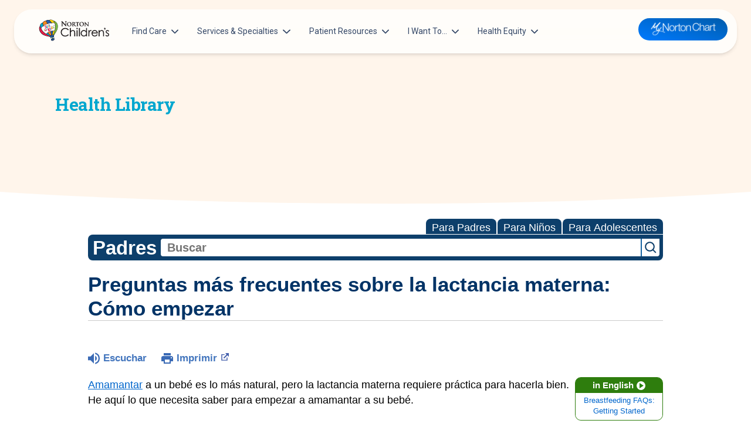

--- FILE ---
content_type: text/html;charset=UTF-8
request_url: https://kidshealth.org/NortonChildrens/es/parents/breastfeed-starting.html
body_size: 26300
content:
<!doctype html>
				<html lang="es">
			<head>
   <meta http-equiv="Content-Type" content="text/html; charset=UTF-8"><script type="text/javascript">
				window.rsConf = {general: {usePost: true}};
			</script><script>
			window.digitalData = window.digitalData || {};
			window.digitalData = {
					page : {
						language:'spanish',
						licensee:'NortonChildrens',
						pageType:'article',
						section:'parents',
						template:'standard',
						title:'Preguntas más frecuentes sobre la lactancia materna: Cómo empezar'
					}
				};
			</script><script src="https://assets.adobedtm.com/60e564f16d33/ac808e2960eb/launch-9661e12d662b.min.js" async="true"></script><script>
					const vimeoDNT = 0; 
				</script>
   <!--Start Ceros Tags-->
   <meta name="kh:pageDescription" content="La lactancia materna suele venir con su parte correspondiente de interrogantes. He aquí las respuestas a algunas de las preguntas más frecuentes que las madres, tanto novatas como veteranas, se pueden formular.">
   <meta name="kh:pageKeywords" content="lactancia, materna, bebé, leche, fórmula, amamantar, pecho, alimentación, lactante, calostro, producción, recién, nacido, madre, primeriza, embarazo, pezón, agarre, amamantamiento">
   <meta name="kh:pageTitle" content="Preguntas más frecuentes sobre la lactancia materna: Cómo empezar">
   <!--End Ceros Tags-->
   <meta name="description" content="La lactancia materna suele venir con su parte correspondiente de interrogantes. He aquí las respuestas a algunas de las preguntas más frecuentes que las madres, tanto novatas como veteranas, se pueden formular.">
   <meta name="robots" content="NOODP">
   <meta name="keywords" content="lactancia, materna, bebé, leche, fórmula, amamantar, pecho, alimentación, lactante, calostro, producción, recién, nacido, madre, primeriza, embarazo, pezón, agarre, amamantamiento">
   <meta name="published_date" content="08/27/2024">
   <meta name="notify" content="n">
   <meta name="section" content="parents">
   <meta name="language" content="spanish">
   <meta name="wrapper_type" content="prePost">
   <meta name="kh_content_type" content="article">
   <meta name="fusionDataSource" content="nortonchildrens">
   <meta name="kh_language" content="spanish">
   <meta name="kh_section" content="parents">
   <meta name="kh_licensee" content="NortonChildrens">
   <meta name="viewport" content="width=device-width, initial-scale=1.0, maximum-scale=3.0, user-scalable=yes">
   <meta name="site" content="LICENSEE">
   <link rel="canonical" href="https://kidshealth.org/es/parents/breastfeed-starting.html">
   <link type="text/css" rel="stylesheet" href="/misc/css/reset.css">
   <!--common_templates.xsl-->
   <link type="text/css" rel="stylesheet" href="/misc/css/n00/n00_khcontent_style.css?ts=14:42:05.136-05:00">
   <link type="text/css" rel="stylesheet" href="/misc/css/n00/n00_naked.css?ts=14:42:05.136-05:00">
   <link type="text/css" rel="stylesheet" href="/misc/css/n00/n00_MoTTBox.css?ts=14:42:05.136-05:00">
   <link type="text/css" rel="stylesheet" href="/misc/css/n00/nitro-main.css?ts=14:42:05.136-05:00">
   <link type="text/css" rel="stylesheet" href="/misc/css/n00/n00_art.css?ts=14:42:05.136-05:00">
   <link rel="stylesheet" type="text/css" href="/misc/css/n00/n00_video.css?ts=14:42:05.136-05:00">
   <style>
				#mainContainer {
					margin: 1rem auto;
				}
			
		
		/* TEST */
		
		</style>
   <link type="text/css" rel="stylesheet" href="/licensees/licensee407/css/style.css?rand=14:42:05.136-05:00">
   <link rel="shortcut icon" href="/images/licensees/favicon.ico">
   <link type="text/css" rel="stylesheet" href="/misc/css/customRS.css">
   <!--[if lte IE 9]>
            <style type="text/css">#categoryHeaderDefaultTeens h1, #categoryHeaderDefaultParents h1, #categoryHeaderDefaultKids h1 { background: url(/images/transparencies/20_black.png) !important;filter: none !important; } </style>
            <![endif]--><!--[if IE 6]>
					<link rel="stylesheet" type="text/css" href="/misc/css/IE6Styles.css" />
				<![endif]--><!--[if IE 7]>
					<link rel="stylesheet" type="text/css" href="/misc/css/IE7Styles.css" />
				<![endif]--><!--[if IE 6]>
					<link rel="stylesheet" type="text/css" href="/misc/css/moreResourcesStylesIE6.css" />
					<![endif]--><!--[if IE 7]>
					<link rel="stylesheet" type="text/css" href="/misc/css/moreResourcesStylesIE7.css" />
					<![endif]--><!--[if IE 6]>
		<link rel="stylesheet" type="text/css" href="/licensees/standard_licensee/css/moreResourcesLicOverrideIE6.css" />
		<![endif]--><!--[if IE 7]>
		<link rel="stylesheet" type="text/css" href="/licensees/standard_licensee/css/moreResourcesLicOverrideIE7.css" />
		<![endif]--><script>
									KHAdLanguage ="es";
									KHAdSection ="parent";
									KHAdCat ="alf_es_parents_pregnancy-center_newborn-care_";
									KHAdSubCat = "alf_es_parents_pregnancy-center_newborn-care_";
									KHAdTitle ="preguntasmasfrecuentessobrelalactanciama";
									KHCD = ""; // clinical designation aspect
									KHPCD = ""; // primary clinical designation aspect
									KHAge = ""; // age aspect
									KHGenre = ""; // genre aspect
									KHPCAFull = "pca_es_parents_"; // full gam tag for aspects
									licName = " - Norton Children's";
								</script>
   <!--
									gamtags:-
									KHCD: 
									KHPCD: 
									KHAge: 
									KHGenre: 
									Language: es
									Section: parent
									Category: alf_es_parents_pregnancy-center_newborn-care_
									Title: preguntasmasfrecuentessobrelalactanciama
									Full (PCA) Tag: pca_es_parents_--><script src="/misc/javascript/includes/jquery-3.2.1.min.js"> </script><script src="/misc/javascript/includes/jquery.easy-autocomplete.js"> </script><script src="/misc/javascript/srvr/server_month_year.js"> </script><script src="/misc/javascript/kh_headJS_common.js"> </script><script src="/misc/javascript/kh_headJS_desktop.js"> </script>
			<link rel='stylesheet' id='norton-fonts-css'  href='https://fonts.googleapis.com/css?family=Roboto%20Condensed:400,400i,700,700i|Crimson%20Text:400,400i,600,600i&amp;display=swap' type='text/css' media='all' />
		
	<script>
			var localPrefix = "";
			
		</script><script>
			// comment
			$(document).ready(function() {
			
				var dataSource = '%22typeahead'+$('meta[name="fusionDataSource"]').attr('content')+'ds%22'; // new

				var options = {
					url: function(phrase) {
						if (phrase !== "") {
							thePhrase = phrase;
							return localPrefix+"/suggest?fq=_lw_data_source_s:("+dataSource+")&q="+phrase+"&rows=20&wt=json&omitHeader=true";
						} else {
							return localPrefix+"/suggest?fq=_lw_data_source_s:("+dataSource+")&q=empty&rows=1&wt=json&omitHeader=true";
						}
					},
					requestDelay: 300,
					listLocation: function(data) {
						return data.response.docs;			
					},
					getValue: function(element) {
						if(KHAdLanguage==='en') { 
							var suggLang = 'english';
							}
						else {
							var suggLang = 'spanish';
							}
					
						if(element.kh_language_s===suggLang) {
							return element.kh_value[0];
						}
						else {
							return '';
						}
					},
					list: {
						match: {
							enabled: true
						}
					},
					ajaxSettings: {
						dataType: "json",
						data: {
							dataType: "json"
						}
					},
			
				list: {
					sort: {
						enabled: true
					},
					match: {
						enabled: true
					},
					onClickEvent: function() {
						$('form#searchform').submit();
					},
					onKeyEnterEvent: function() {
						$('form#searchform').submit();
					},
					showAnimation: {
						type: "fade", //normal|slide|fade
						time: 400,
						callback: function() {}
					},
					hideAnimation: {
						type: "slide", //normal|slide|fade
						time: 400,
						callback: function() {}
					},
				},
			};
			
			$("#q").easyAutocomplete(options);
		});
		</script><title>Preguntas más frecuentes sobre la lactancia materna: Cómo empezar (para Padres) - Norton Children's</title>
</head><body id="licensee" onload="" class="mouseUser"><!--googleoff:all--><!--[if lte IE 6]><script src="/misc/javascript/ie6Warn/warning2.js"></script><script>window.onload=function(){e("/misc/javascript/ie6Warn/")}</script><![endif]-->
   <div id="skipnavigation"><a id="skippy" class="accessible" href="#thelou">[Ir al contenido]</a></div>
		
			<div class="norton-childrens">
				<header class="container-fluid position-relative z-index-sticky top-0">
					<div class="col-12">
						<nav id="siteNav"
							class="navbar navbar-expand-lg blur top-0 z-index-fixed shadow position-absolute start-0 end-0 mt-2 py-0 py-lg-2 mt-lg-3 mx-2 mx-lg-4"
							style="opacity: 1;">
							<div class="container-fluid px-0">
								<a class="navbar-brand mx-2 d-md-none" href="https://nortonchildrens.com/">
									<img src="/licensees/licensee407/images/norton-childrens-logo.svg" class="logo" />
								</a>
								<button class="navbar-toggler shadow-none ms-md-2" type="button" data-bs-toggle="collapse" data-bs-target="#navigation" aria-controls="navigation" aria-expanded="false" aria-label="Toggle navigation">
									<span class="navbar-toggler-icon mt-2"> <span class="navbar-toggler-bar bar1"></span> <span class="navbar-toggler-bar bar2"></span> <span class="navbar-toggler-bar bar3"></span> </span>
								</button>
								<div class="collapse navbar-collapse w-100" id="navigation">
									<div class="my-3 my-lg-0">
										<ul id="menu-main-navigation" class="navbar-nav navbar-nav-hover">
											<li id="menu-item-18947" class="nav-item dropdown dropdown-hover mx-xl-2  depth-0"><a
													class="nav-link ps-2 d-flex cursor-pointer align-items-center depth-0" href="#"
													aria-expanded="false" data-bs-toggle="dropdown">Find Care<svg
														class="svg-inline--fa fa-chevron-down arrow ms-auto ms-lg-2" aria-hidden="true"
														focusable="false" data-prefix="fas" data-icon="chevron-down" role="img"
														xmlns="http://www.w3.org/2000/svg" viewBox="0 0 448 512" data-fa-i2svg="">
														<path fill="currentColor"
															d="M224 416c-8.188 0-16.38-3.125-22.62-9.375l-192-192c-12.5-12.5-12.5-32.75 0-45.25s32.75-12.5 45.25 0L224 338.8l169.4-169.4c12.5-12.5 32.75-12.5 45.25 0s12.5 32.75 0 45.25l-192 192C240.4 412.9 232.2 416 224 416z">
														</path>
													</svg></a>
												<div
													class="dropdown-menu dropdown-menu-animation ms-n3 dropdown-xl p-3 border-radius-xl mt-0 mt-lg-3 depth-0 ">
													<svg data-fa-pseudo-element="::before" data-prefix="fas" data-icon="f0d8"
														class="svg-inline--fa fa-f0d8" role="img" xmlns="http://www.w3.org/2000/svg"
														viewBox="0 0 320 512" data-fa-i2svg="">
														<path fill="currentColor"
															d="M9.39 265.4l127.1-128C143.6 131.1 151.8 128 160 128s16.38 3.125 22.63 9.375l127.1 128c9.156 9.156 11.9 22.91 6.943 34.88S300.9 320 287.1 320H32.01c-12.94 0-24.62-7.781-29.58-19.75S.2333 274.5 9.39 265.4z">
														</path>
													</svg>

													<div class="row  d-lg-block">
														<div class="col-12 px-4 py-2">
															<div class="row">
																<div class="depth-0">
																</div>
																<div class="col-lg-6 position-relative depth-1">
																	<div
																		class="dropdown-header h6 title text-secondary d-flex align-items-center px-1">
																		<a
																			href="https://urldefense.proofpoint.com/v2/url?u=https-3A__providers.nortonchildrens.com_search-3Fsort-3Dnetworks-252Crelevance-252Cdistance&amp;d=DwMFaQ&amp;c=a-fTYuyacsOBdK5dxJm0TrOrF1BT4RdAkNRqW_Js53o&amp;r=XP56ysBcMyvQYudzmSXllaA0R-eAhUMxf7VF4Odtj4xQPi5p1JhhAMMh_i79uL76&amp;m=Cmq-Jedu20VXleGteJLSaQ0085PQYLz8QoHDGrVFAWyk4zfpbHQ37To8SJ_C-fzL&amp;s=TNQrOwQ40MzHuDV_a7oSDEUWjX8gToXgaxmP6phO3v0&amp;e=">Patients
																			&amp; Families</a></div> <a
																		class="dropdown-item border-radius-md"
																		href="https://nortonchildrens.com/locations/pediatrician-offices/"
																		aria-expanded="false">Pediatricians</a> <a
																		class="dropdown-item border-radius-md"
																		href="https://nortonchildrens.com/choosing-the-right-pediatric-urgent-care-option/"
																		aria-expanded="false">Urgent Care Options for Kids</a> <a
																		class="dropdown-item border-radius-md" href="https://nortonchildrens.com/services/"
																		aria-expanded="false">Services &amp; Specialists</a> <a
																		class="dropdown-item border-radius-md"
																		href="https://urldefense.proofpoint.com/v2/url?u=https-3A__providers.nortonchildrens.com_search-3Fsort-3Dnetworks-252Crelevance-252Cdistance&amp;d=DwMFaQ&amp;c=a-fTYuyacsOBdK5dxJm0TrOrF1BT4RdAkNRqW_Js53o&amp;r=XP56ysBcMyvQYudzmSXllaA0R-eAhUMxf7VF4Odtj4xQPi5p1JhhAMMh_i79uL76&amp;m=Cmq-Jedu20VXleGteJLSaQ0085PQYLz8QoHDGrVFAWyk4zfpbHQ37To8SJ_C-fzL&amp;s=TNQrOwQ40MzHuDV_a7oSDEUWjX8gToXgaxmP6phO3v0&amp;e="
																		aria-expanded="false">Find a Provider</a> <a
																		class="dropdown-item border-radius-md"
																		href="https://nortonchildrens.com/request-an-appointment/"
																		aria-expanded="false">Request an Appointment</a> <a
																		class="dropdown-item border-radius-md"
																		href="https://nortonchildrens.com/services/pediatric-clinical-studies/active-clinical-trials/"
																		aria-expanded="false">Clinical Trials &amp; Research</a> <a
																		class="dropdown-item border-radius-md"
																		href="https://nortonchildrens.com/plan-your-visit/covid-vaccine/"
																		aria-expanded="false">COVID-19 Testing &amp; Vaccines</a>
																</div>
																<div class="col-lg-6 position-relative depth-1">
																	<div
																		class="dropdown-header h6 title text-secondary d-flex align-items-center px-1">
																		<a href="https://nortonchildrens.com/location/?facilities=norton">Directions &amp;
																			Locations</a></div> <a
																		class="dropdown-item border-radius-md"
																		href="https://nortonchildrens.com/locations/pediatrician-offices/"
																		aria-expanded="false">Pediatrician Offices</a> <a
																		class="dropdown-item border-radius-md"
																		href="https://nortonchildrens.com/location/?type=488" aria-expanded="false">Pediatric
																		Specialty Offices</a> <a class="dropdown-item border-radius-md"
																		href="https://nortonchildrens.com/locations/?type=484" aria-expanded="false">Regional
																		Outpatient Centers</a> <a class="dropdown-item border-radius-md"
																		href="https://nortonchildrens.com/location/?type=485" aria-expanded="false">Hospitals &amp;
																		Emergency Departments</a> <a
																		class="dropdown-item border-radius-md"
																		href="https://nortonchildrens.com/location/?type=476" aria-expanded="false">Family
																		Practices</a> <a class="dropdown-item border-radius-md"
																		href="https://nortonchildrens.com/location/?type=480" aria-expanded="false">Pharmacies</a>
																	<a class="dropdown-item border-radius-md"
																		href="https://nortonchildrens.com/location/?facilities=norton" aria-expanded="false">Search
																		All Locations</a>
																</div>
															</div>
														</div>
													</div>
												</div>
											</li>
											<li id="menu-item-18949" class="nav-item dropdown dropdown-hover mx-xl-2  depth-0"><a
													class="nav-link ps-2 d-flex cursor-pointer align-items-center depth-0"
													href="https://nortonchildrens.com/services/" aria-expanded="false"
													data-bs-toggle="dropdown">Services &amp; Specialties<svg
														class="svg-inline--fa fa-chevron-down arrow ms-auto ms-lg-2" aria-hidden="true"
														focusable="false" data-prefix="fas" data-icon="chevron-down" role="img"
														xmlns="http://www.w3.org/2000/svg" viewBox="0 0 448 512" data-fa-i2svg="">
														<path fill="currentColor"
															d="M224 416c-8.188 0-16.38-3.125-22.62-9.375l-192-192c-12.5-12.5-12.5-32.75 0-45.25s32.75-12.5 45.25 0L224 338.8l169.4-169.4c12.5-12.5 32.75-12.5 45.25 0s12.5 32.75 0 45.25l-192 192C240.4 412.9 232.2 416 224 416z">
														</path>
													</svg></a>
												<div
													class="dropdown-menu dropdown-menu-animation ms-n3 dropdown-xxl p-3 border-radius-xl mt-0 mt-lg-3 depth-0 ">
													<svg data-fa-pseudo-element="::before" data-prefix="fas" data-icon="f0d8"
														class="svg-inline--fa fa-f0d8" role="img" xmlns="http://www.w3.org/2000/svg"
														viewBox="0 0 320 512" data-fa-i2svg="">
														<path fill="currentColor"
															d="M9.39 265.4l127.1-128C143.6 131.1 151.8 128 160 128s16.38 3.125 22.63 9.375l127.1 128c9.156 9.156 11.9 22.91 6.943 34.88S300.9 320 287.1 320H32.01c-12.94 0-24.62-7.781-29.58-19.75S.2333 274.5 9.39 265.4z">
														</path>
													</svg>

													<div class="row  d-lg-block">
														<div class="col-12 px-4 py-2">
															<div class="row">
																<div class="depth-0">
																</div>
																<div class="col-lg-3 position-relative depth-1"> <a
																		class="dropdown-item border-radius-md"
																		href="https://nortonchildrens.com/services/acupuncture/"
																		aria-expanded="false">Acupuncture</a> <a
																		class="dropdown-item border-radius-md"
																		href="https://nortonchildrens.com/services/allergy-and-immunology/"
																		aria-expanded="false">Allergy &amp; Immunology</a> <a
																		class="dropdown-item border-radius-md"
																		href="https://nortonchildrens.com/services/anesthesiology/services/"
																		aria-expanded="false">Anesthesiology</a> <a
																		class="dropdown-item border-radius-md"
																		href="https://nortonchildrens.com/services/autism-spectrum-disorder/"
																		aria-expanded="false">Autism Center</a> <a
																		class="dropdown-item border-radius-md"
																		href="https://nortonchildrens.com/services/behavioral-and-mental-health/"
																		aria-expanded="false">Behavioral and Mental Health</a> <a
																		class="dropdown-item border-radius-md"
																		href="https://nortonchildrens.com/services/cancer/"
																		aria-expanded="false"><span
																			class="text-primary">Cancer</span></a> <a
																		class="dropdown-item border-radius-md"
																		href="https://nortonchildrens.com/services/pediatric-clinical-studies/"
																		aria-expanded="false">Clinical Research</a> <a
																		class="dropdown-item border-radius-md"
																		href="https://nortonchildrens.com/services/critical-care/"
																		aria-expanded="false">Critical Care</a> <a
																		class="dropdown-item border-radius-md"
																		href="https://nortonchildrens.com/services/pediatric-dentistry/"
																		aria-expanded="false">Dentistry</a> <a
																		class="dropdown-item border-radius-md"
																		href="https://nortonchildrens.com/services/childrens-dermatology/"
																		aria-expanded="false">Dermatology</a> <a
																		class="dropdown-item border-radius-md"
																		href="https://nortonchildrens.com/services/developmental-behavioral-pediatrics/"
																		aria-expanded="false">Development Center</a> <a
																		class="dropdown-item border-radius-md"
																		href="https://nortonchildrens.com/plan-your-visit/prepare-for-your-visit/diagnostic-tests/"
																		aria-expanded="false">Diagnostic Tests</a> <a
																		class="dropdown-item border-radius-md"
																		href="https://nortonchildrens.com/services/endocrinology/services/diabetes/"
																		aria-expanded="false"><span
																			class="text-primary">Diabetes</span></a> <a
																		class="dropdown-item border-radius-md"
																		href="https://nortonchildrens.com/services/ear-nose-throat-audiology/"
																		aria-expanded="false">Ear, Nose &amp; Throat and Audiology</a>
																	<a class="dropdown-item border-radius-md"
																		href="https://nortonchildrens.com/services/emergency-medicine/"
																		aria-expanded="false">Emergency Medicine</a>
																	<hr class="vertical dark">
																</div>
																<div class="col-lg-3 position-relative depth-1"> <a
																		class="dropdown-item border-radius-md"
																		href="https://nortonchildrens.com/services/endocrinology/"
																		aria-expanded="false">Endocrinology</a> <a
																		class="dropdown-item border-radius-md"
																		href="https://nortonchildrens.com/services/ophthalmology/"
																		aria-expanded="false">Eye Care</a> <a
																		class="dropdown-item border-radius-md"
																		href="https://nortonchildrens.com/services/gastroenterology/"
																		aria-expanded="false">Gastroenterology</a> <a
																		class="dropdown-item border-radius-md"
																		href="https://nortonchildrens.com/services/genetics/"
																		aria-expanded="false">Genetics Center</a> <a
																		class="dropdown-item border-radius-md"
																		href="https://nortonchildrens.com/services/gynecology/"
																		aria-expanded="false"><span
																			class="text-primary">Gynecology</span></a> <a
																		class="dropdown-item border-radius-md"
																		href="https://nortonchildrens.com/services/hand-surgery/"
																		aria-expanded="false">Hand Surgery</a> <a
																		class="dropdown-item border-radius-md"
																		href="https://nortonchildrens.com/services/cardiology/"
																		aria-expanded="false"><span
																			class="text-primary">Heart</span></a> <a
																		class="dropdown-item border-radius-md"
																		href="https://nortonchildrens.com/services/hematology/"
																		aria-expanded="false">Hematology</a> <a
																		class="dropdown-item border-radius-md"
																		href="https://nortonchildrens.com/services/infectious-diseases/"
																		aria-expanded="false">Infectious Diseases</a> <a
																		class="dropdown-item border-radius-md"
																		href="https://nortonchildrens.com/services/hospitalists/"
																		aria-expanded="false">Inpatient Care</a> <a
																		class="dropdown-item border-radius-md"
																		href="https://nortonchildrens.com/services/pediatric-laboratory/"
																		aria-expanded="false">Laboratory Services</a> <a
																		class="dropdown-item border-radius-md"
																		href="https://nortonchildrens.com/services/maternal-fetal-medicine/"
																		aria-expanded="false"><span class="text-primary">Maternal-Fetal
																			Medicine</span></a> <a
																		class="dropdown-item border-radius-md"
																		href="https://nortonchildrens.com/multidisciplinary-clinics/"
																		aria-expanded="false">Multidisciplinary Clinics</a> <a
																		class="dropdown-item border-radius-md"
																		href="https://nortonchildrens.com/services/nephrology/"
																		aria-expanded="false">Nephrology</a>
																	<hr class="vertical dark">
																</div>
																<div class="col-lg-3 position-relative depth-1"> <a
																		class="dropdown-item border-radius-md"
																		href="https://nortonchildrens.com/services/neurosciences/"
																		aria-expanded="false"><span
																			class="text-primary">Neurosciences</span></a> <a
																		class="dropdown-item border-radius-md"
																		href="https://nortonchildrens.com/services/nicu/"
																		aria-expanded="false">NICU</a> <a
																		class="dropdown-item border-radius-md"
																		href="https://nortonchildrens.com/services/picu/"
																		aria-expanded="false">PICU</a> <a
																		class="dropdown-item border-radius-md"
																		href="https://nortonchildrens.com/services/oral-maxillofacial-surgery/"
																		aria-expanded="false">Oral and Maxillofacial Surgery</a> <a
																		class="dropdown-item border-radius-md"
																		href="https://nortonchildrens.com/services/orthopedics/"
																		aria-expanded="false"><span
																			class="text-primary">Orthopedics</span></a> <a
																		class="dropdown-item border-radius-md"
																		href="https://nortonchildrens.com/services/pathology/"
																		aria-expanded="false">Pathology</a> <a
																		class="dropdown-item border-radius-md"
																		href="https://nortonchildrens.com/services/pediatrics/"
																		aria-expanded="false"><span
																			class="text-primary">Pediatricians</span></a> <a
																		class="dropdown-item border-radius-md"
																		href="https://nortonchildrens.com/services/pediatric-protection/"
																		aria-expanded="false">Pediatric Protection Specialists</a> <a
																		class="dropdown-item border-radius-md"
																		href="https://nortonchildrens.com/services/pediatric-rehabilitation/"
																		aria-expanded="false">Pediatric Rehabilitation</a> <a
																		class="dropdown-item border-radius-md"
																		href="https://nortonchildrens.com/services/pharmacy/"
																		aria-expanded="false">Pharmacy</a> <a
																		class="dropdown-item border-radius-md"
																		href="https://nortonchildrens.com/services/physical-medicine-rehabilitation/"
																		aria-expanded="false">Physical Medicine &amp; Rehabilitation</a>
																	<hr class="vertical dark">
																</div>
																<div class="col-lg-3 position-relative depth-1"> <a
																		class="dropdown-item border-radius-md"
																		href="https://nortonchildrens.com/services/plastic-and-reconstructive-surgery/"
																		aria-expanded="false">Plastic &amp; Reconstructive Surgery</a>
																	<a class="dropdown-item border-radius-md"
																		href="https://nortonchildrens.com/prevention-wellness/"
																		aria-expanded="false">Prevention &amp; Wellness</a> <a
																		class="dropdown-item border-radius-md"
																		href="https://nortonchildrens.com/services/pediatric-pulmonologist/"
																		aria-expanded="false">Pulmonology</a> <a
																		class="dropdown-item border-radius-md"
																		href="https://nortonchildrens.com/services/radiology/"
																		aria-expanded="false">Radiology</a> <a
																		class="dropdown-item border-radius-md"
																		href="https://nortonchildrens.com/services/pediatric-respiratory-therapy/"
																		aria-expanded="false">Respiratory Therapy</a> <a
																		class="dropdown-item border-radius-md"
																		href="https://nortonchildrens.com/services/rheumatology/"
																		aria-expanded="false">Rheumatology</a> <a
																		class="dropdown-item border-radius-md"
																		href="https://nortonchildrens.com/services/pediatric-sleep-medicine/"
																		aria-expanded="false">Sleep Medicine</a> <a
																		class="dropdown-item border-radius-md"
																		href="https://nortonchildrens.com/services/spine/"
																		aria-expanded="false"><span class="text-primary">Spine
																			Care</span></a> <a class="dropdown-item border-radius-md"
																		href="https://nortonchildrens.com/services/pediatric-surgery/"
																		aria-expanded="false"><span
																			class="text-primary">Surgery</span></a> <a
																		class="dropdown-item border-radius-md"
																		href="https://nortonchildrens.com/services/toxicology/"
																		aria-expanded="false">Toxicology</a> <a
																		class="dropdown-item border-radius-md"
																		href="https://nortonchildrens.com/services/transport-team/"
																		aria-expanded="false">Transport Team</a> <a
																		class="dropdown-item border-radius-md"
																		href="https://nortonchildrens.com/choosing-the-right-pediatric-urgent-care-option/"
																		aria-expanded="false">Urgent Care</a> <a
																		class="dropdown-item border-radius-md"
																		href="https://nortonchildrens.com/services/urology/"
																		aria-expanded="false">Urology</a></div>
															</div>
														</div>
													</div>
												</div>
											</li>
											<li id="menu-item-18952" class="nav-item dropdown dropdown-hover mx-xl-2  depth-0"><a
													class="nav-link ps-2 d-flex cursor-pointer align-items-center depth-0" href="#"
													aria-expanded="false" data-bs-toggle="dropdown">Patient Resources<svg
														class="svg-inline--fa fa-chevron-down arrow ms-auto ms-lg-2" aria-hidden="true"
														focusable="false" data-prefix="fas" data-icon="chevron-down" role="img"
														xmlns="http://www.w3.org/2000/svg" viewBox="0 0 448 512" data-fa-i2svg="">
														<path fill="currentColor"
															d="M224 416c-8.188 0-16.38-3.125-22.62-9.375l-192-192c-12.5-12.5-12.5-32.75 0-45.25s32.75-12.5 45.25 0L224 338.8l169.4-169.4c12.5-12.5 32.75-12.5 45.25 0s12.5 32.75 0 45.25l-192 192C240.4 412.9 232.2 416 224 416z">
														</path>
													</svg></a>
												<div
													class="dropdown-menu dropdown-menu-animation ms-n3 dropdown-xl p-3 border-radius-xl mt-0 mt-lg-3 depth-0 ">
													<svg data-fa-pseudo-element="::before" data-prefix="fas" data-icon="f0d8"
														class="svg-inline--fa fa-f0d8" role="img" xmlns="http://www.w3.org/2000/svg"
														viewBox="0 0 320 512" data-fa-i2svg="">
														<path fill="currentColor"
															d="M9.39 265.4l127.1-128C143.6 131.1 151.8 128 160 128s16.38 3.125 22.63 9.375l127.1 128c9.156 9.156 11.9 22.91 6.943 34.88S300.9 320 287.1 320H32.01c-12.94 0-24.62-7.781-29.58-19.75S.2333 274.5 9.39 265.4z">
														</path>
													</svg>

													<div class="row  d-lg-block">
														<div class="col-12 px-4 py-2">
															<div class="row">
																<div class="depth-0">
																</div>
																<div class="col-lg-4 position-relative depth-1">
																	<div
																		class="dropdown-header h6 title text-secondary d-flex align-items-center px-1">
																		<a href="#">Education &amp; Support</a></div> <a
																		class="dropdown-item border-radius-md" target="_blank"
																		rel="noopener"
																		href="https://nortonhealthcare.secure.force.com/pmtx/EventCalendarpage"
																		aria-expanded="false">Classes &amp; Events</a> <a
																		class="dropdown-item border-radius-md"
																		href="https://nortonchildrens.com/services/pediatrics/newbie-nights/"
																		aria-expanded="false">For New Parents</a> <a
																		class="dropdown-item border-radius-md"
																		href="https://nortonchildrens.com/?page_id=344399"
																		aria-expanded="false">United Community Care Network</a> <a
																		class="dropdown-item border-radius-md" href="https://nortonchildrens.com/news/"
																		aria-expanded="false">Get Healthy Families Blog</a> <a
																		class="dropdown-item border-radius-md"
																		href="https://nortonchildrens.com/prevention-wellness/injury-prevention/"
																		aria-expanded="false">Injury Prevention</a> <a
																		class="dropdown-item border-radius-md"
																		href="https://nortonchildrens.com/services/pharmacy/medicine-safety-for-children/"
																		aria-expanded="false">Medicine Safety</a> <a
																		class="dropdown-item border-radius-md"
																		href="https://nortonchildrens.com/plan-your-visit/mynortonchart/"
																		aria-expanded="false">Norton MyChart</a>
																	<hr class="vertical dark">
																</div>
																<div class="col-lg-4 position-relative depth-1">
																	<div
																		class="dropdown-header h6 title text-secondary d-flex align-items-center px-1">
																		<a href="https://nortonchildrens.com/plan-your-visit/">Plan Your
																			Visit</a></div> <a class="dropdown-item border-radius-md"
																		href="https://nortonchildrens.com/plan-your-visit/during-your-visit/visitors/"
																		aria-expanded="false">Visitor Policy</a> <a
																		class="dropdown-item border-radius-md"
																		href="https://nortonchildrens.com/plan-your-visit/video-visits/"
																		aria-expanded="false">Telehealth Appointments</a> <a
																		class="dropdown-item border-radius-md"
																		href="https://nortonchildrens.com/plan-your-visit/during-your-visit/"
																		aria-expanded="false">Hospital Visits</a> <a
																		class="dropdown-item border-radius-md"
																		href="https://nortonchildrens.com/gift-shop/"
																		aria-expanded="false">Find a Gift Shop</a> <a
																		class="dropdown-item border-radius-md"
																		href="https://nortonchildrens.com/location/?type=485" aria-expanded="false">Directions to
																		Hospitals &amp; Emergency Departments</a> <a
																		class="dropdown-item border-radius-md"
																		href="https://nortonchildrens.com/services/pediatric-surgery/what-to-expect/"
																		aria-expanded="false">Pediatric Surgery: What to Expect</a>
																	<hr class="vertical dark">
																</div>
																<div class="col-lg-4 position-relative depth-1">
																	<div
																		class="dropdown-header h6 title text-secondary d-flex align-items-center px-1">
																		<a href="/NortonChildrens/en/">Health
																			Library</a></div> <a class="dropdown-item border-radius-md"
																		target="_blank" rel="noopener"
																		href="/NortonChildrens/en/kids"
																		aria-expanded="false">Kid’s Health</a> <a
																		class="dropdown-item border-radius-md" target="_blank"
																		rel="noopener"
																		href="/NortonChildrens/en/teens"
																		aria-expanded="false">Teen’s Health</a> <a
																		class="dropdown-item border-radius-md" target="_blank"
																		rel="noopener"
																		href="/NortonChildrens/en/parents"
																		aria-expanded="false">Parent’s Health</a>
																</div>
															</div>
														</div>
													</div>
												</div>
											</li>
											<li id="menu-item-19026" class="nav-item dropdown dropdown-hover mx-xl-2  depth-0"><a
													class="nav-link ps-2 d-flex cursor-pointer align-items-center depth-0" href="#"
													aria-expanded="false" data-bs-toggle="dropdown">I Want To…<svg
														class="svg-inline--fa fa-chevron-down arrow ms-auto ms-lg-2" aria-hidden="true"
														focusable="false" data-prefix="fas" data-icon="chevron-down" role="img"
														xmlns="http://www.w3.org/2000/svg" viewBox="0 0 448 512" data-fa-i2svg="">
														<path fill="currentColor"
															d="M224 416c-8.188 0-16.38-3.125-22.62-9.375l-192-192c-12.5-12.5-12.5-32.75 0-45.25s32.75-12.5 45.25 0L224 338.8l169.4-169.4c12.5-12.5 32.75-12.5 45.25 0s12.5 32.75 0 45.25l-192 192C240.4 412.9 232.2 416 224 416z">
														</path>
													</svg></a>
												<div
													class="dropdown-menu dropdown-menu-animation ms-n3 dropdown-lg p-3 border-radius-xl mt-0 mt-lg-3 depth-0 ">
													<svg data-fa-pseudo-element="::before" data-prefix="fas" data-icon="f0d8"
														class="svg-inline--fa fa-f0d8" role="img" xmlns="http://www.w3.org/2000/svg"
														viewBox="0 0 320 512" data-fa-i2svg="">
														<path fill="currentColor"
															d="M9.39 265.4l127.1-128C143.6 131.1 151.8 128 160 128s16.38 3.125 22.63 9.375l127.1 128c9.156 9.156 11.9 22.91 6.943 34.88S300.9 320 287.1 320H32.01c-12.94 0-24.62-7.781-29.58-19.75S.2333 274.5 9.39 265.4z">
														</path>
													</svg>

													<div class="row  d-lg-block">
														<div class="col-12 px-4 py-2">
															<div class="row">
																<div class="depth-0">
																	<a class="dropdown-item border-radius-md"
																		href="https://providers.nortonchildrens.com/search?filter=specialties.specialty.untouched%3APediatrics&amp;filter=provider_is_employed%3ATrue&amp;sort=networks%2Crelevance%2Cdistance"
																		aria-expanded="false"><svg
																			class="svg-inline--fa fa-calendar fa-fw" aria-hidden="true"
																			focusable="false" data-prefix="fas" data-icon="calendar"
																			role="img" xmlns="http://www.w3.org/2000/svg"
																			viewBox="0 0 448 512" data-fa-i2svg="">
																			<path fill="currentColor"
																				d="M96 32V64H48C21.5 64 0 85.5 0 112v48H448V112c0-26.5-21.5-48-48-48H352V32c0-17.7-14.3-32-32-32s-32 14.3-32 32V64H160V32c0-17.7-14.3-32-32-32S96 14.3 96 32zM448 192H0V464c0 26.5 21.5 48 48 48H400c26.5 0 48-21.5 48-48V192z">
																			</path>
																		</svg><!-- <i class="fa-solid fa-calendar fa-fw"></i> -->
																		Schedule with a Pediatrician</a> <a
																		class="dropdown-item border-radius-md"
																		href="https://providers.nortonchildrens.com/search?sort=networks%2Crelevance"
																		aria-expanded="false"><svg
																			class="svg-inline--fa fa-user-doctor fa-fw"
																			aria-hidden="true" focusable="false" data-prefix="fas"
																			data-icon="user-doctor" role="img"
																			xmlns="http://www.w3.org/2000/svg" viewBox="0 0 448 512"
																			data-fa-i2svg="">
																			<path fill="currentColor"
																				d="M224 256A128 128 0 1 0 224 0a128 128 0 1 0 0 256zm-96 55.2C54 332.9 0 401.3 0 482.3C0 498.7 13.3 512 29.7 512H418.3c16.4 0 29.7-13.3 29.7-29.7c0-81-54-149.4-128-171.1V362c27.6 7.1 48 32.2 48 62v40c0 8.8-7.2 16-16 16H336c-8.8 0-16-7.2-16-16s7.2-16 16-16V424c0-17.7-14.3-32-32-32s-32 14.3-32 32v24c8.8 0 16 7.2 16 16s-7.2 16-16 16H256c-8.8 0-16-7.2-16-16V424c0-29.8 20.4-54.9 48-62V304.9c-6-.6-12.1-.9-18.3-.9H178.3c-6.2 0-12.3 .3-18.3 .9v65.4c23.1 6.9 40 28.3 40 53.7c0 30.9-25.1 56-56 56s-56-25.1-56-56c0-25.4 16.9-46.8 40-53.7V311.2zM144 448a24 24 0 1 0 0-48 24 24 0 1 0 0 48z">
																			</path>
																		</svg><!-- <i class="fa-solid fa-user-doctor fa-fw"></i> -->
																		Find a Provider</a> <a class="dropdown-item border-radius-md"
																		href="https://nortonchildrens.com/request-an-appointment/"
																		aria-expanded="false"><svg
																			class="svg-inline--fa fa-calendar-day fa-fw"
																			aria-hidden="true" focusable="false" data-prefix="fas"
																			data-icon="calendar-day" role="img"
																			xmlns="http://www.w3.org/2000/svg" viewBox="0 0 448 512"
																			data-fa-i2svg="">
																			<path fill="currentColor"
																				d="M128 0c17.7 0 32 14.3 32 32V64H288V32c0-17.7 14.3-32 32-32s32 14.3 32 32V64h48c26.5 0 48 21.5 48 48v48H0V112C0 85.5 21.5 64 48 64H96V32c0-17.7 14.3-32 32-32zM0 192H448V464c0 26.5-21.5 48-48 48H48c-26.5 0-48-21.5-48-48V192zm80 64c-8.8 0-16 7.2-16 16v96c0 8.8 7.2 16 16 16h96c8.8 0 16-7.2 16-16V272c0-8.8-7.2-16-16-16H80z">
																			</path>
																		</svg><!-- <i class="fas fa-calendar-day fa-fw"></i> --> Request
																		An Appointment</a> <a class="dropdown-item border-radius-md"
																		target="_blank" rel="noopener"
																		href="https://nortonhealthcare.secure.force.com/pmtx/EventCalendarpage"
																		aria-expanded="false"><svg
																			class="svg-inline--fa fa-screen-users fa-fw"
																			aria-hidden="true" focusable="false" data-prefix="fas"
																			data-icon="screen-users" role="img"
																			xmlns="http://www.w3.org/2000/svg" viewBox="0 0 640 512"
																			data-fa-i2svg="">
																			<path fill="currentColor"
																				d="M96 0C60.7 0 32 28.7 32 64V248.4C49 233.2 71.4 224 96 224V64l448 0V224c24.6 0 47 9.2 64 24.4V64c0-35.3-28.7-64-64-64H96zm64 320A64 64 0 1 0 32 320a64 64 0 1 0 128 0zM0 480c0 17.7 14.3 32 32 32H160c17.7 0 32-14.3 32-32c0-35.3-28.7-64-64-64H64c-35.3 0-64 28.7-64 64zM384 320a64 64 0 1 0 -128 0 64 64 0 1 0 128 0zM224 480c0 17.7 14.3 32 32 32H384c17.7 0 32-14.3 32-32c0-35.3-28.7-64-64-64H288c-35.3 0-64 28.7-64 64zm320-96a64 64 0 1 0 0-128 64 64 0 1 0 0 128zm-32 32c-35.3 0-64 28.7-64 64c0 17.7 14.3 32 32 32H608c17.7 0 32-14.3 32-32c0-35.3-28.7-64-64-64H512z">
																			</path>
																		</svg><!-- <i class="fas fa-screen-users fa-fw"></i> --> Find a
																		Class or Event</a> <a class="dropdown-item border-radius-md"
																		href="https://mychart.nortonhealthcare.org/"
																		aria-expanded="false"><svg
																			class="svg-inline--fa fa-folder-heart fa-fw"
																			aria-hidden="true" focusable="false" data-prefix="fas"
																			data-icon="folder-heart" role="img"
																			xmlns="http://www.w3.org/2000/svg" viewBox="0 0 512 512"
																			data-fa-i2svg="">
																			<path fill="currentColor"
																				d="M512 416c0 35.3-28.7 64-64 64H64c-35.3 0-64-28.7-64-64V96C0 60.7 28.7 32 64 32H192c20.1 0 39.1 9.5 51.2 25.6l19.2 25.6c6 8.1 15.5 12.8 25.6 12.8H448c35.3 0 64 28.7 64 64V416zM144 253.3c0 16.2 6.5 31.8 17.9 43.3l82.7 82.7c6.2 6.2 16.4 6.2 22.6 0l82.7-82.7c11.5-11.5 17.9-27.1 17.9-43.3c0-33.8-27.4-61.3-61.3-61.3c-16.2 0-31.8 6.5-43.3 17.9l-7.4 7.4-7.4-7.4c-11.5-11.5-27.1-17.9-43.3-17.9c-33.8 0-61.3 27.4-61.3 61.3z">
																			</path>
																		</svg><!-- <i class="fas fa-folder-heart fa-fw"></i> -->Access
																		Norton MyChart</a> <a class="dropdown-item border-radius-md"
																		href="https://nortonhealthcare.com/patient-resources/billing-information/pay-my-bill-online"
																		aria-expanded="false"><svg
																			class="svg-inline--fa fa-credit-card fa-fw"
																			aria-hidden="true" focusable="false" data-prefix="fas"
																			data-icon="credit-card" role="img"
																			xmlns="http://www.w3.org/2000/svg" viewBox="0 0 576 512"
																			data-fa-i2svg="">
																			<path fill="currentColor"
																				d="M64 32C28.7 32 0 60.7 0 96v32H576V96c0-35.3-28.7-64-64-64H64zM576 224H0V416c0 35.3 28.7 64 64 64H512c35.3 0 64-28.7 64-64V224zM112 352h64c8.8 0 16 7.2 16 16s-7.2 16-16 16H112c-8.8 0-16-7.2-16-16s7.2-16 16-16zm112 16c0-8.8 7.2-16 16-16H368c8.8 0 16 7.2 16 16s-7.2 16-16 16H240c-8.8 0-16-7.2-16-16z">
																			</path>
																		</svg><!-- <i class="fas fa-credit-card fa-fw"></i> --> Pay My
																		Bill</a> <a class="dropdown-item border-radius-md"
																		href="https://nortonhealthcare.com/patient-resources/medical-record-request"
																		aria-expanded="false"><svg
																			class="svg-inline--fa fa-file-waveform fa-fw"
																			aria-hidden="true" focusable="false" data-prefix="fas"
																			data-icon="file-waveform" role="img"
																			xmlns="http://www.w3.org/2000/svg" viewBox="0 0 448 512"
																			data-fa-i2svg="">
																			<path fill="currentColor"
																				d="M96 0C60.7 0 32 28.7 32 64V288H144c6.1 0 11.6 3.4 14.3 8.8L176 332.2l49.7-99.4c2.7-5.4 8.3-8.8 14.3-8.8s11.6 3.4 14.3 8.8L281.9 288H352c8.8 0 16 7.2 16 16s-7.2 16-16 16H272c-6.1 0-11.6-3.4-14.3-8.8L240 275.8l-49.7 99.4c-2.7 5.4-8.3 8.8-14.3 8.8s-11.6-3.4-14.3-8.8L134.1 320H32V448c0 35.3 28.7 64 64 64H352c35.3 0 64-28.7 64-64V160H288c-17.7 0-32-14.3-32-32V0H96zM288 0V128H416L288 0z">
																			</path>
																		</svg><!-- <i class="fa-solid fa-file-waveform fa-fw"></i> -->
																		Access Medical Records / Images</a> <a
																		class="dropdown-item border-radius-md"
																		href="https://nortonchildrens.com/plan-your-visit/during-your-visit/visitor-guidelines/"
																		aria-expanded="false"><svg
																			class="svg-inline--fa fa-building-user fa-fw"
																			aria-hidden="true" focusable="false" data-prefix="fas"
																			data-icon="building-user" role="img"
																			xmlns="http://www.w3.org/2000/svg" viewBox="0 0 640 512"
																			data-fa-i2svg="">
																			<path fill="currentColor"
																				d="M48 0C21.5 0 0 21.5 0 48V464c0 26.5 21.5 48 48 48h96V432c0-26.5 21.5-48 48-48s48 21.5 48 48v80h89.9c-6.3-10.2-9.9-22.2-9.9-35.1c0-46.9 25.8-87.8 64-109.2V271.8 48c0-26.5-21.5-48-48-48H48zM64 240c0-8.8 7.2-16 16-16h32c8.8 0 16 7.2 16 16v32c0 8.8-7.2 16-16 16H80c-8.8 0-16-7.2-16-16V240zm112-16h32c8.8 0 16 7.2 16 16v32c0 8.8-7.2 16-16 16H176c-8.8 0-16-7.2-16-16V240c0-8.8 7.2-16 16-16zm80 16c0-8.8 7.2-16 16-16h32c8.8 0 16 7.2 16 16v32c0 8.8-7.2 16-16 16H272c-8.8 0-16-7.2-16-16V240zM80 96h32c8.8 0 16 7.2 16 16v32c0 8.8-7.2 16-16 16H80c-8.8 0-16-7.2-16-16V112c0-8.8 7.2-16 16-16zm80 16c0-8.8 7.2-16 16-16h32c8.8 0 16 7.2 16 16v32c0 8.8-7.2 16-16 16H176c-8.8 0-16-7.2-16-16V112zM272 96h32c8.8 0 16 7.2 16 16v32c0 8.8-7.2 16-16 16H272c-8.8 0-16-7.2-16-16V112c0-8.8 7.2-16 16-16zM576 272a80 80 0 1 0 -160 0 80 80 0 1 0 160 0zM352 477.1c0 19.3 15.6 34.9 34.9 34.9H605.1c19.3 0 34.9-15.6 34.9-34.9c0-51.4-41.7-93.1-93.1-93.1H445.1c-51.4 0-93.1 41.7-93.1 93.1z">
																			</path>
																		</svg><!-- <i class="fa-solid fa-building-user fa-fw"></i> -->
																		Visit a Patient</a> <a class="dropdown-item border-radius-md"
																		target="_blank" rel="noopener"
																		href="https://nortonhealthcareprovider.com/how-to-refer/pediatric-patient-referral-form/"
																		aria-expanded="false"><svg
																			class="svg-inline--fa fa-folder-medical fa-fw"
																			aria-hidden="true" focusable="false" data-prefix="fas"
																			data-icon="folder-medical" role="img"
																			xmlns="http://www.w3.org/2000/svg" viewBox="0 0 512 512"
																			data-fa-i2svg="">
																			<path fill="currentColor"
																				d="M448 480H64c-35.3 0-64-28.7-64-64V96C0 60.7 28.7 32 64 32H192c20.1 0 39.1 9.5 51.2 25.6l19.2 25.6c6 8.1 15.5 12.8 25.6 12.8H448c35.3 0 64 28.7 64 64V416c0 35.3-28.7 64-64 64zM224 208v48H176c-8.8 0-16 7.2-16 16v32c0 8.8 7.2 16 16 16h48v48c0 8.8 7.2 16 16 16h32c8.8 0 16-7.2 16-16V320h48c8.8 0 16-7.2 16-16V272c0-8.8-7.2-16-16-16H288V208c0-8.8-7.2-16-16-16H240c-8.8 0-16 7.2-16 16z">
																			</path>
																		</svg><!-- <i class="fas fa-folder-medical fa-fw"></i> --> Refer
																		a Patient</a> <a class="dropdown-item border-radius-md"
																		href="https://nortonchildrens.com/foundation/ways-to-help/volunteer-hospital/"
																		aria-expanded="false"><svg
																			class="svg-inline--fa fa-handshake-angle fa-fw"
																			aria-hidden="true" focusable="false" data-prefix="fas"
																			data-icon="handshake-angle" role="img"
																			xmlns="http://www.w3.org/2000/svg" viewBox="0 0 640 512"
																			data-fa-i2svg="">
																			<path fill="currentColor"
																				d="M544 248v3.3l69.7-69.7c21.9-21.9 21.9-57.3 0-79.2L535.6 24.4c-21.9-21.9-57.3-21.9-79.2 0L416.3 64.5c-2.7-.3-5.5-.5-8.3-.5H296c-37.1 0-67.6 28-71.6 64H224V248c0 22.1 17.9 40 40 40s40-17.9 40-40V176c0 0 0-.1 0-.1V160l16 0 136 0c0 0 0 0 .1 0H464c44.2 0 80 35.8 80 80v8zM336 192v56c0 39.8-32.2 72-72 72s-72-32.2-72-72V129.4c-35.9 6.2-65.8 32.3-76 68.2L99.5 255.2 26.3 328.4c-21.9 21.9-21.9 57.3 0 79.2l78.1 78.1c21.9 21.9 57.3 21.9 79.2 0l37.7-37.7c.9 0 1.8 .1 2.7 .1H384c26.5 0 48-21.5 48-48c0-5.6-1-11-2.7-16H432c26.5 0 48-21.5 48-48c0-12.8-5-24.4-13.2-33c25.7-5 45.1-27.6 45.2-54.8v-.4c-.1-30.8-25.1-55.8-56-55.8c0 0 0 0 0 0l-120 0z">
																			</path>
																		</svg><!-- <i class="fa-solid fa-handshake-angle fa-fw"></i> -->
																		Volunteer</a> <a class="dropdown-item border-radius-md"
																		href="https://nortonchildrens.com/donate/"
																		aria-expanded="false"><svg class="svg-inline--fa fa-gift fa-fw"
																			aria-hidden="true" focusable="false" data-prefix="fas"
																			data-icon="gift" role="img"
																			xmlns="http://www.w3.org/2000/svg" viewBox="0 0 512 512"
																			data-fa-i2svg="">
																			<path fill="currentColor"
																				d="M190.5 68.8L225.3 128H224 152c-22.1 0-40-17.9-40-40s17.9-40 40-40h2.2c14.9 0 28.8 7.9 36.3 20.8zM64 88c0 14.4 3.5 28 9.6 40H32c-17.7 0-32 14.3-32 32v64c0 17.7 14.3 32 32 32H480c17.7 0 32-14.3 32-32V160c0-17.7-14.3-32-32-32H438.4c6.1-12 9.6-25.6 9.6-40c0-48.6-39.4-88-88-88h-2.2c-31.9 0-61.5 16.9-77.7 44.4L256 85.5l-24.1-41C215.7 16.9 186.1 0 154.2 0H152C103.4 0 64 39.4 64 88zm336 0c0 22.1-17.9 40-40 40H288h-1.3l34.8-59.2C329.1 55.9 342.9 48 357.8 48H360c22.1 0 40 17.9 40 40zM32 288V464c0 26.5 21.5 48 48 48H224V288H32zM288 512H432c26.5 0 48-21.5 48-48V288H288V512z">
																			</path>
																		</svg><!-- <i class="fa-solid fa-gift fa-fw"></i> --> Make a
																		Donation</a> <a class="dropdown-item border-radius-md"
																		target="_blank" rel="noopener"
																		href="https://nortonchildrens.com/foundation/ways-to-help/"
																		aria-expanded="false"><svg
																			class="svg-inline--fa fa-hands-holding-heart fa-fw"
																			aria-hidden="true" focusable="false" data-prefix="fas"
																			data-icon="hands-holding-heart" role="img"
																			xmlns="http://www.w3.org/2000/svg" viewBox="0 0 640 512"
																			data-fa-i2svg="">
																			<path fill="currentColor"
																				d="M195.9 136.9c-29.4-29.8-29.4-78.2 0-108s77-29.8 106.4 0l17.7 18 17.7-18c29.4-29.8 77-29.8 106.4 0s29.4 78.2 0 108L342.5 240.1c-6.2 6.3-14.3 9.4-22.5 9.4s-16.3-3.1-22.5-9.4L195.9 136.9zM40 64c22.1 0 40 17.9 40 40v40 80 40.2c0 17 6.7 33.3 18.7 45.3l51.1 51.1c8.3 8.3 21.3 9.6 31 3.1c12.9-8.6 14.7-26.9 3.7-37.8l-15.2-15.2-32-32c-12.5-12.5-12.5-32.8 0-45.3s32.8-12.5 45.3 0l32 32 15.2 15.2 0 0 25.3 25.3c21 21 32.8 49.5 32.8 79.2V464c0 26.5-21.5 48-48 48H173.3c-17 0-33.3-6.7-45.3-18.7L28.1 393.4C10.1 375.4 0 351 0 325.5V224 160 104C0 81.9 17.9 64 40 64zm560 0c22.1 0 40 17.9 40 40v56 64V325.5c0 25.5-10.1 49.9-28.1 67.9L512 493.3c-12 12-28.3 18.7-45.3 18.7H400c-26.5 0-48-21.5-48-48V385.1c0-29.7 11.8-58.2 32.8-79.2l25.3-25.3 0 0 15.2-15.2 32-32c12.5-12.5 32.8-12.5 45.3 0s12.5 32.8 0 45.3l-32 32-15.2 15.2c-11 11-9.2 29.2 3.7 37.8c9.7 6.5 22.7 5.2 31-3.1l51.1-51.1c12-12 18.7-28.3 18.7-45.3V224 144 104c0-22.1 17.9-40 40-40z">
																			</path>
																		</svg><!-- <i class="fas fa-hands-holding-heart fa-fw"></i> -->
																		Learn How to Help</a> <a class="dropdown-item border-radius-md"
																		href="https://nortonchildrens.com/contact/patient-feedback-comments/"
																		aria-expanded="false"><svg
																			class="svg-inline--fa fa-comment fa-fw" aria-hidden="true"
																			focusable="false" data-prefix="fas" data-icon="comment"
																			role="img" xmlns="http://www.w3.org/2000/svg"
																			viewBox="0 0 512 512" data-fa-i2svg="">
																			<path fill="currentColor"
																				d="M512 240c0 114.9-114.6 208-256 208c-37.1 0-72.3-6.4-104.1-17.9c-11.9 8.7-31.3 20.6-54.3 30.6C73.6 471.1 44.7 480 16 480c-6.5 0-12.3-3.9-14.8-9.9c-2.5-6-1.1-12.8 3.4-17.4l0 0 0 0 0 0 0 0 .3-.3c.3-.3 .7-.7 1.3-1.4c1.1-1.2 2.8-3.1 4.9-5.7c4.1-5 9.6-12.4 15.2-21.6c10-16.6 19.5-38.4 21.4-62.9C17.7 326.8 0 285.1 0 240C0 125.1 114.6 32 256 32s256 93.1 256 208z">
																			</path>
																		</svg><!-- <i class="fa-solid fa-comment fa-fw"></i> --> Provide
																		Feedback</a> <a class="dropdown-item border-radius-md"
																		target="_blank" rel="noopener"
																		href="https://nortonhealthcare.jibeapply.com/why-norton-healthcare"
																		aria-expanded="false"><svg class="svg-inline--fa fa-star fa-fw"
																			aria-hidden="true" focusable="false" data-prefix="fas"
																			data-icon="star" role="img"
																			xmlns="http://www.w3.org/2000/svg" viewBox="0 0 576 512"
																			data-fa-i2svg="">
																			<path fill="currentColor"
																				d="M316.9 18C311.6 7 300.4 0 288.1 0s-23.4 7-28.8 18L195 150.3 51.4 171.5c-12 1.8-22 10.2-25.7 21.7s-.7 24.2 7.9 32.7L137.8 329 113.2 474.7c-2 12 3 24.2 12.9 31.3s23 8 33.8 2.3l128.3-68.5 128.3 68.5c10.8 5.7 23.9 4.9 33.8-2.3s14.9-19.3 12.9-31.3L438.5 329 542.7 225.9c8.6-8.5 11.7-21.2 7.9-32.7s-13.7-19.9-25.7-21.7L381.2 150.3 316.9 18z">
																			</path>
																		</svg><!-- <i class="fas fa-star fa-fw"></i> --> Find a
																		Career</a>
																</div>
															</div>
														</div>
													</div>
												</div>
											</li>
											<li id="menu-item-440891" class="nav-item dropdown dropdown-hover mx-xl-2  depth-0"><a
													class="nav-link ps-2 d-flex cursor-pointer align-items-center depth-0" href="#"
													aria-expanded="false" data-bs-toggle="dropdown">Health Equity<svg
														class="svg-inline--fa fa-chevron-down arrow ms-auto ms-lg-2" aria-hidden="true"
														focusable="false" data-prefix="fas" data-icon="chevron-down" role="img"
														xmlns="http://www.w3.org/2000/svg" viewBox="0 0 448 512" data-fa-i2svg="">
														<path fill="currentColor"
															d="M224 416c-8.188 0-16.38-3.125-22.62-9.375l-192-192c-12.5-12.5-12.5-32.75 0-45.25s32.75-12.5 45.25 0L224 338.8l169.4-169.4c12.5-12.5 32.75-12.5 45.25 0s12.5 32.75 0 45.25l-192 192C240.4 412.9 232.2 416 224 416z">
														</path>
													</svg></a>
												<div
													class="dropdown-menu dropdown-menu-animation ms-n3 dropdown-lg p-3 border-radius-xl mt-0 mt-lg-3 depth-0 ">
													<svg data-fa-pseudo-element="::before" data-prefix="fas" data-icon="f0d8"
														class="svg-inline--fa fa-f0d8" role="img" xmlns="http://www.w3.org/2000/svg"
														viewBox="0 0 320 512" data-fa-i2svg="">
														<path fill="currentColor"
															d="M9.39 265.4l127.1-128C143.6 131.1 151.8 128 160 128s16.38 3.125 22.63 9.375l127.1 128c9.156 9.156 11.9 22.91 6.943 34.88S300.9 320 287.1 320H32.01c-12.94 0-24.62-7.781-29.58-19.75S.2333 274.5 9.39 265.4z">
														</path>
													</svg>

													<div class="row  d-lg-block">
														<div class="col-12 px-4 py-2">
															<div class="row">
																<div class="depth-0">
																	<a class="dropdown-item border-radius-md"
																		href="https://nortonhealthcare.com/locations/west-louisville/"
																		aria-expanded="false">Norton West Louisville Hospital</a> <a
																		class="dropdown-item border-radius-md"
																		href="https://nortonhealthcare.com/about-us/institute-for-health-equity/"
																		aria-expanded="false">Institute for Health Equity, a Part of
																		Norton Healthcare</a> <a class="dropdown-item border-radius-md"
																		href="https://nortonhealthcare.com/about-us/institute-for-health-equity/community-medical-directors/"
																		aria-expanded="false">Community Medical Directors</a> <a
																		class="dropdown-item border-radius-md"
																		href="https://nortonhealthcare.com/about-us/equity-inclusion-belonging/"
																		aria-expanded="false">Equity, Inclusion and Belonging</a> <a
																		class="dropdown-item border-radius-md"
																		href="https://nortonhealthcare.com/locations/norton-primary-care/mobile/"
																		aria-expanded="false">Mobile Primary Care</a> <a
																		class="dropdown-item border-radius-md"
																		href="https://nortonhealthcare.com/patient-resources/lgbtq-inclusion-resources/"
																		aria-expanded="false">LGBTQ+ Inclusion Resources</a>
																</div>
															</div>
														</div>
													</div>
												</div>
											</li>
										</ul>
									</div>

									<ul class="navbar-nav ms-auto mb-2 mb-lg-0">
										<li class="nav-item">
											<a href="https://mychart.nortonhealthcare.org/"
												class="btn btn-sm btn-mychart btn-round mb-0">
												<img src="/licensees/licensee407/images/myNortonChart.webp">
											</a>
										</li>
									</ul>

								</div>
							</div>
						</nav>
					</div>
				<script>NS_CSM_td=445930779;NS_CSM_pd=275116664;NS_CSM_u="/clm10";NS_CSM_col="AAAAAAVRsgH4OxQ+4cMSBjnaXmjyLL1h8ay2MQcGWKemvbj78PFhoNYfdFdeyG74o/h8LBQ=";</script><script type="text/javascript">function sendTimingInfoInit(){setTimeout(sendTimingInfo,0)}function sendTimingInfo(){var wp=window.performance;if(wp){var c1,c2,t;c1=wp.timing;if(c1){var cm={};cm.ns=c1.navigationStart;if((t=c1.unloadEventStart)>0)cm.us=t;if((t=c1.unloadEventEnd)>0)cm.ue=t;if((t=c1.redirectStart)>0)cm.rs=t;if((t=c1.redirectEnd)>0)cm.re=t;cm.fs=c1.fetchStart;cm.dls=c1.domainLookupStart;cm.dle=c1.domainLookupEnd;cm.cs=c1.connectStart;cm.ce=c1.connectEnd;if((t=c1.secureConnectionStart)>0)cm.scs=t;cm.rqs=c1.requestStart;cm.rss=c1.responseStart;cm.rse=c1.responseEnd;cm.dl=c1.domLoading;cm.di=c1.domInteractive;cm.dcls=c1.domContentLoadedEventStart;cm.dcle=c1.domContentLoadedEventEnd;cm.dc=c1.domComplete;if((t=c1.loadEventStart)>0)cm.ls=t;if((t=c1.loadEventEnd)>0)cm.le=t;cm.tid=NS_CSM_td;cm.pid=NS_CSM_pd;cm.ac=NS_CSM_col;var xhttp=new XMLHttpRequest();if(xhttp){var JSON=JSON||{};JSON.stringify=JSON.stringify||function(ob){var t=typeof(ob);if(t!="object"||ob===null){if(t=="string")ob='"'+ob+'"';return String(ob);}else{var n,v,json=[],arr=(ob&&ob.constructor==Array);for(n in ob){v=ob[n];t=typeof(v);if(t=="string")v='"'+v+'"';else if(t=="object"&&v!==null)v=JSON.stringify(v);json.push((arr?"":'"'+n+'":')+String(v));}return(arr?"[":"{")+String(json)+(arr?"]":"}");}};xhttp.open("POST",NS_CSM_u,true);xhttp.send(JSON.stringify(cm));}}}}if(window.addEventListener)window.addEventListener("load",sendTimingInfoInit,false);else if(window.attachEvent)window.attachEvent("onload",sendTimingInfoInit);else window.onload=sendTimingInfoInit;</script></header>
				<div class="page-header min-vh-50 bg-primary-soft d-lg-flex">
					<div class="oblique position-absolute top-0 h-100">
						<div class="oblique-image bg-cover position-absolute fixed-top ms-auto h-100 z-index-0 ms-n6" style="background-image:url('https://nortonchildrens.com/wp-content/uploads/kids-health.jpg')"></div>
					</div>
					<div class="container">
						<h1 class="text-secondary h2">Health Library</h1>
					</div>
				</div>
				<div class="banner-bottom position-relative overflow-hidden">
					<div class="w-full absolute bottom-0 start-0 end-0 text-white" style="transform: scale(2);transform-origin: top center">
						<svg viewBox="0 0 2880 48" fill="none" xmlns="http://www.w3.org/2000/svg">
							<path d="M0 48H1437.5H2880V0H2160C1442.5 52 720 0 720 0H0V48Z" fill="currentColor"></path>
						</svg>
					</div>
					</div>
			</div>
		
	
		<!-- If we have main navigation separated then it will reside here -->
	
		

		
	
   <div id="thelou" tabindex="-1"> </div>
   <div id="mainContentContainer" class="kh-article-page"><div id="n00Split">
      <div id="rsSearchBrowse">
         <div id="rsBrowse" role="navigation">
            <ul id="licTabs" class="kh-spanish">
               <li id="licTabParents" class="licTabWasActive"><button href="javascript:void(0);" onclick="licTabSwitcher('Parents');" id="licTabParentsButton" aria-expanded="false">Para Padres</button><div id="licNavParentsLinks" style="display: none">
                     <div class="licNavRow3">
                        <div class="licNavRow3Col1">
                           <ul>
                              <li><a href="/NortonChildrens/es/Parents/">
                                    Para Padres</a></li>
                              <li lang="en"><a href="/NortonChildrens/en/Parents/">Parents Home
                                    </a></li>
                              <li><a href="/NortonChildrens/es/parents/hearthealth">Afecciones del corazón</a></li>
                              <li><a href="/NortonChildrens/es/parents/allergies">Alergias</a></li>
                              <li><a href="/NortonChildrens/es/parents/food-allergies">Alergias alimentarias</a></li>
                              <li><a href="/NortonChildrens/es/parents/asthma-center">Asma</a></li>
                              <li><a href="/NortonChildrens/es/parents/homework">Ayuda con la tarea</a></li>
                              <li><a href="/NortonChildrens/es/parents/centers">Centro sobre diferentes afecciones</a></li>
                              <li><a href="/NortonChildrens/es/parents/emotions">Comportamiento</a></li>
                              <li><a href="/NortonChildrens/es/parents/growth">Crecimiento y desarrollo</a></li>
                              <li><a href="/NortonChildrens/es/parents/cancer-center">Cáncer</a></li>
                              <li><a href="/NortonChildrens/es/parents/diabetes-center">Diabetes</a></li>
                              <li><a href="/NortonChildrens/es/parents/pregnancy-center">Embarazo</a></li>
                              <li><a href="/NortonChildrens/es/parents/general">Enfermedades más comunes</a></li>
                              <li><a href="/NortonChildrens/es/parents/medical">Enfermedades y trastornos</a></li>
                              <li><a href="/NortonChildrens/es/parents/positive">Escuela y vida familiar</a></li>
                              <li><a href="/NortonChildrens/es/parents/h1n1-center">Gripe (Influenza)</a></li>
                              <li><a href="/NortonChildrens/es/parents/infections">Infecciones comunes</a></li>
                              <li><a href="/NortonChildrens/es/parents/play-learn-center">Jugar y aprendar</a></li>
                              <li><a href="/NortonChildrens/es/parents/sports-medicine-center">Medicina deportiva</a></li>
                              <li><a href="/NortonChildrens/es/parents/system">Médicos y hospitales</a></li>
                              <li><a href="/NortonChildrens/es/parents/nutrition-center">Nutrición y actividad física</a></li>
                              <li><a href="/NortonChildrens/es/parents/cerebralpalsy-center">Parálisis cerebral</a></li>
                              <li><a href="/NortonChildrens/es/parents/question">Preguntas más comunes</a></li>
                              <li><a href="/NortonChildrens/es/parents/firstaid-safe">Primeros auxilios y seguridad</a></li>
                              <li><a href="/NortonChildrens/es/parents/summerspotlight">Seguridad durante el verano</a></li>
                           </ul>
                        </div>
                        <div class="clear"> </div>
                     </div>
                  </div>
               </li>
               <li id="licTabKids" class="licTabWasActive"><button href="javascript:void(0);" onclick="licTabSwitcher('Kids');" id="licTabKidsButton" aria-expanded="false">Para Ni&ntilde;os</button><div id="licNavKidsLinks" style="display: none">
                     <div class="licNavRow3">
                        <div class="licNavRow3Col1">
                           <ul>
                              <li><a href="/NortonChildrens/es/Kids/">
                                    Para Niños</a></li>
                              <li lang="en"><a href="/NortonChildrens/en/Kids/">Kids Home
                                    </a></li>
                              <li><a href="/NortonChildrens/es/kids/asthma-basics">Asma</a></li>
                              <li><a href="/NortonChildrens/es/kids/homework">Ayuda con las tareas</a></li>
                              <li><a href="/NortonChildrens/es/kids/nutrition">Centro de nutrición y actividad física</a></li>
                              <li><a href="/NortonChildrens/es/kids/cancer-center">Cáncer</a></li>
                              <li><a href="/NortonChildrens/es/kids/htbw">Cómo funciona tu cuerpo</a></li>
                              <li><a href="/NortonChildrens/es/kids/diabetes-basics">Diabetes</a></li>
                              <li><a href="/NortonChildrens/es/kids/ill-injure">Enfermedades y lesiones</a></li>
                              <li><a href="/NortonChildrens/es/kids/stress-center">Estrés y afrontamiento</a></li>
                              <li><a href="/NortonChildrens/es/kids/feel-better">Gente, lugares y cosas que ayudan</a></li>
                              <li><a href="/NortonChildrens/es/kids/h1n1-center">Gripe (Influenza)</a></li>
                              <li><a href="/NortonChildrens/es/kids/stay-healthy">Mantenerse sano</a></li>
                              <li><a href="/NortonChildrens/es/kids/health-problems">Problemas de salud</a></li>
                              <li><a href="/NortonChildrens/es/kids/grow">Pubertad y crecimiento</a></li>
                              <li><a href="/NortonChildrens/es/kids/feeling">Sentimientos</a></li>
                              <li><a href="/NortonChildrens/es/kids/talk">Todo tipo de preguntas y respuestas</a></li>
                              <li><a href="/NortonChildrens/es/kids/closet">Videos y más</a></li>
                           </ul>
                        </div>
                        <div class="clear"> </div>
                     </div>
                  </div>
               </li>
               <li id="licTabTeens" class="licTabWasActive"><button href="javascript:void(0);" onclick="licTabSwitcher('Teens');" id="licTabTeensButton" aria-expanded="false">Para Adolescentes</button><div id="licNavTeensLinks" style="display: none">
                     <div class="licNavRow3">
                        <div class="licNavRow3Col1">
                           <ul>
                              <li><a href="/NortonChildrens/es/Teens/">
                                    Para Adolescentes</a></li>
                              <li lang="en"><a href="/NortonChildrens/en/Teens/">Teens Home
                                    </a></li>
                              <li><a href="/NortonChildrens/es/teens/asthma-center">Asma</a></li>
                              <li><a href="/NortonChildrens/es/teens/homework">Ayuda con las tareas escolares</a></li>
                              <li><a href="/NortonChildrens/es/teens/stress-coping-center">Centro de apoyo y control del estrés</a></li>
                              <li><a href="/NortonChildrens/es/teens/diabetes-center">Centro de diabetes</a></li>
                              <li><a href="/NortonChildrens/es/teens/cancer-center">Centro del cáncer</a></li>
                              <li><a href="/NortonChildrens/es/teens/managing-weight-center">Control del peso</a></li>
                              <li><a href="/NortonChildrens/es/teens/managing-care-center">Cómo manejar tu atención médica</a></li>
                              <li><a href="/NortonChildrens/es/teens/drug-alcohol">Drogas y alcohol</a></li>
                              <li><a href="/NortonChildrens/es/teens/your-body">El cuidado de la piel y el cuerpo</a></li>
                              <li><a href="/NortonChildrens/es/teens/diseases-conditions">Enfermedades y dolencias</a></li>
                              <li><a href="/NortonChildrens/es/teens/school-jobs">Escuelas, trabajos, y amigos</a></li>
                              <li><a href="/NortonChildrens/es/teens/flu-center">Gripe (Influenza)</a></li>
                              <li><a href="/NortonChildrens/es/teens/infections">Información sobre las infecciones</a></li>
                              <li><a href="/NortonChildrens/es/teens/sports-center">Medicina deportiva</a></li>
                              <li><a href="/NortonChildrens/es/teens/nutrition-fitness-center">Nutrición y actividad física</a></li>
                              <li><a href="/NortonChildrens/es/teens/expert">Preguntas y respuestas</a></li>
                              <li><a href="/NortonChildrens/es/teens/your-mind">Salud Mental</a></li>
                              <li><a href="/NortonChildrens/es/teens/sexual-health">Salud sexual</a></li>
                              <li><a href="/NortonChildrens/es/teens/best-self-center">Ser feliz</a></li>
                              <li><a href="/NortonChildrens/es/teens/safety">Tu seguridad</a></li>
                           </ul>
                        </div>
                        <div class="clear"> </div>
                     </div>
                  </div>
               </li>
            </ul>
         </div>
         <div id="rsSearch">
            <div id="rsSectionLabel">Padres</div><script>
                function searchValidator() {
                var alertMessage = '';
                if(KHAdLanguage=='es') { alertMessage = 'Introduzca un término de búsqueda';}
                else {alertMessage = 'Please enter a search term';}
                if(this.q.value.trim()==''||this.q.value==null||this.q.value.trim()=='Search'||this.q.value.trim()=='search'||this.q.value.trim()=='buscar'||this.q.value.trim()=='Buscar') {
                alert(alertMessage);
                document.getElementById('q').focus();
                return false;
                }
                else {
                return true;
                }
                }
            </script><div id="searchFormHolder">
               <form id="searchform" name="searchform" method="get" role="search" action="/NortonChildrens/es/parents/">
                  <div id="qLabel"><label for="q" class="hideOffScreen">Buscar en la biblioteca de KidsHealth</label></div>
                  <div id="inputText"><input type="text" maxlength="256" id="q" name="q" placeholder="Buscar" onfocus="clearText(this)" onblur="clearText(this)" role="combobox" autocomplete="off" lang="es" required aria-expanded="false" aria-required="true"><script>
                     function addRemovalButton() {
                     var remButton = document.createElement('button');
                     remButton.setAttribute('type', 'button');
                     remButton.setAttribute('aria-label', 'Borrar búsqueda');
                     remButton.textContent='x';
                     var remClick = document.createAttribute('onclick');
                     remClick.value = 'emptyMyBox(); return false;';
                     remButton.setAttributeNode(remClick);
                     var remSubmit = document.createAttribute('onsubmit');
                     remSubmit.value = 'submitHandle();';
                     remButton.setAttributeNode(remSubmit);
                     var remClass = document.createAttribute('class');
                     remClass.value = 'clearSearch';
                     remButton.setAttributeNode(remClass);
                     var remID = document.createAttribute('id');
                     remID.value = 'clearSearch';
                     remButton.setAttributeNode(remID);
                     var searchBox = document.getElementById('q');
                     searchBox.insertAdjacentElement('afterend', remButton);
                     }
                     
                     window.addEventListener('load', function() {
                     addRemovalButton();
                     });
                     
                     function emptyMyBox() {
                     var toClear = document.getElementById('q');
                     toClear.value = '';
                     toClear.focus();
                     document.getElementById('q').addEventListener('keyup', enterMe()); // overcoming issue where function is running on enter instead of submitting the form
                     }
                     
                     function submitHandle() {
                     event.preventDefault();
                     
                     if(event.keyCode===13) {
                     searchValidator();
                     }
                     }
                 </script><input type="hidden" name="datasource" value="nortonchildrens"><input type="hidden" name="search" value="y"><input type="hidden" name="start" value="0"><input type="hidden" name="rows" value="10"><input type="hidden" name="section" value="parents_teens_kids"></div>
                  <div id="inputSubmit"><input type="submit" value="search" id="searchButton" style="font-size: 0px;"></div>
                  <div id="suggsAnnounce" aria-live="polite" role="status" class="hideOffScreen"> </div>
               </form>
            </div>
         </div>
      </div>
      <div id="khContentHeading" class="ar licH">
         <h1>Preguntas más frecuentes sobre la lactancia materna: Cómo empezar</h1>
      </div>
      <div class="clearBox">&#160;</div>
      <div id="khcontent">
         <div id="xp1"> </div><br clear="all" style="width: 0; height: 0; line-height: 0; font-size: 0;"><div id="khcontent_article" lang="es-us">
            <div id="NavigatePage1">
               <div id="whichRead_1"><span class="ISI_MESSAGE"><!--
												El siguiente articulo es presentado para usted por NortonChildrens.
											--></span><div id="kh_topButts">
                     <div class="rs_skip rs_skip_es rsbtn_kidshealth rs_preserve" id="readspeaker_button1"><script>
							var theRSURL = (escape(document.location.href));
							var rsAudioTitle = document.title.replace(/ |\'|\?/g,"_");
							var whichReadPage = 1;
							makeTheRSLinkES();
							var readSpeakerDownloadLink = "//app-na.readspeaker.com/cgi-bin/rsent?customerid=5202&amp;lang=es_us&amp;speed=80&amp;readid=khcontent_article&amp;url="+theRSURL+"&amp;audiofilename=KidsHealth_"+rsAudioTitle+"";
						</script></div><a id="kh_topPFV" class="rs_skip rs_preserve" href="/NortonChildrens/es/parents/breastfeed-starting.html?view=ptr" rel="nofollow" onclick="printWindow(this.href); return false;" title="Este enlace se abrirá en una nueva ventana">Imprimir<span class="newWindowIcon_leftSpace"> </span></a></div>
                  <!--googleoff:all-->
                  <div id="languagePairLink" class="rs_skip"><a href="/NortonChildrens/en/parents/breastfeed-starting.html"><span class="pairedURLHead" lang="en">in English<img src="/images/n00/icons/langPairArrow.svg" alt=""></span><span class="pairedURLBody" lang="en">Breastfeeding FAQs: Getting Started</span></a></div>
                  <!--googleon:all--><div class="rte-image"><!--<sly data-sly-test.buttonBorder="khb-noborder"></sly> --><p><a href="/NortonChildrens/es/parents/breast-bottle-feeding.html">Amamantar</a> a un bebé es lo más natural, pero la lactancia materna requiere práctica para hacerla bien. He aquí lo que necesita saber para empezar a amamantar a su bebé.</p><h3>¿Cuándo me subirá la leche?</h3><p>Durante los días inmediatamente posteriores al nacimiento de su bebé, su cuerpo fabricará calostro, una especie de anticipo de la leche o "leche de prueba" muy rica en nutrientes. El calostro tiene muchos efectos beneficiosos para el bebé, incluyendo sus nutrientes, que estimulan el <a href="/NortonChildrens/es/parents/immune.html">sistema inmunitario</a>, ayudando a combatir las infecciones.</p><p>En algunas mujeres, el calostro es espeso y amarillento. En otras, es más líquido y acuoso. El calostro fluye desde el pezón muy lentamente para que el bebé vaya aprendiendo a mamar, una habilidad que implica coordinar las conductas de succionar, respirar y tragar.</p><p>Cuando usted lleve aproximadamente de tres a cuatro días fabricando calostro, empezará a notar sus senos más firmes y duros. Esto es un signo de que su producción de leche está aumentando y de que está pasando de fabricar calostro a fabricar leche materna propiamente dicha. Su leche se volverá más blanca y más cremosa, aunque esto varía de una mujer a otra.</p><p>Si la leche le tarda más en subir, no se preocupe. Es algo perfectamente normal y no suele haber ningún motivo para preocuparse, pero informe a su médico. Aunque los recién nacidos no necesitan más que calostro durante los primeros días de vida, es posible que el médico de su hijo se quiera asegurar de que su pequeño está comiendo lo suficiente. Puede ayudar el hecho de amamantar a su bebé a menudo para estimular la producción de leche.</p><h3>¿Cuándo debería empezar a amamantar a mi bebé?</h3><p>Si es posible, trate de empezar a amamantar a su bebé antes de que haya pasado una hora desde su nacimiento. Los bebés tienden a estar alerta durante sus primeras horas de vida y, así, aprovechará ese estado de alerta natural. Después de ese período de alerta inicial, los recién nacidos se pasan la mayor parte de las próximas 24 horas durmiendo. En ese punto, puede resultar más difícil que su bebé se le agarre bien al pecho.</p></div><div class="videoPlaylist"><section class="video-playlist-container"><div class="video-player "><div class="video-container embed-container"><iframe frameborder="0" class="video-iframe" webkitallowfullscreen="" mozallowfullscreen="" allowfullscreen=""></iframe></div><div class="khad-container" ad-enabled="false"><div class="khad-outer"><button class="khad-button" type="button" aria-label="Toggle Audio Description. Audio Description is off"></button></div></div></div><ul class="videoList responsivegrid video-playlist"><div class="aem-Grid aem-Grid--12 aem-Grid--default--12 "><div class="videoListItem image aem-GridColumn aem-GridColumn--default--12"><li class="video-playlist-item" data-video-id="384869634" data-video-type="vimeo" data-video-source="vimeo"><div class="vidListItemLeft"><img class="video-thumbnail" src="/content/dam/nemours/videos/vimeo/1309833/384869634.jpg" alt="Cómo amamantar a su bebé" /></div><div class="vidListItemRight"><h3 class="kh-video-title text-left"> Cómo amamantar a su bebé </h3><p class="kh-video-description text-left"> La lactancia es la opción más saludable para usted y el bebé. Obtenga más información sobre cómo amamantar a su bebé en este video. </p></div></li></div></div></ul></section></div><div class="rte-image"><!--<sly data-sly-test.buttonBorder="khb-noborder"></sly> --><p>Cuando coloque a su recién nacido en el pecho, buscará la mama de forma natural (se orientará hacia ella girando la cabeza y hará movimientos de succión con la boca). Para mamar, el bebé se agarrará al pecho formando un cierre hermético alrededor del pezón y la areola mamaria (la parte oscura de piel que hay alrededor del pezón) con la boca. Incluso si su bebé no se agarra bien al principio y se limita a "practicar", sigue siendo bueno que su bebé (¡y usted!) se vayan habituando a practicar la lactancia materna.</p><p>En sus primeros días de vida, usted deberá <a href="/NortonChildrens/es/parents/breastfeed-often.html">alimentar a su bebé a demanda</a>, es decir, cuando él tenga hambre, generalmente cada una a tres horas, tanto de día como de noche. Conforme los bebés vayan creciendo y sus vientres vayan aumentando de tamaño y vayan aceptando una mayor cantidad de leche, irán espaciando cada vez más las tomas.</p><h3>¿Cómo puedo saber cuándo tiene hambre mi bebé?</h3><p>Alimentar a su bebé a demanda significa amamantarlo cuando él tenga hambre. ¿Cómo lo puede saber? Los signos que indican que un bebé tiene hambre son los siguientes:</p><ul><li>mover la cabeza de un lado a otro</li><li>abrir la boca</li><li>sacar la lengua</li><li>meterse las manos y los puños en la boca o succionárselos</li><li>poner los labios como si fuera a succionar</li><li>restregarse contra los senos de la madre</li><li>manifestar el reflejo de búsqueda (cuando un bebé mueve la boca en la dirección de algo que le toca o acaricia la mejilla).</li></ul><p>El llanto es un indicador tardío del hambre. Por lo tanto, trate de amamantar a su bebé antes de que esté tan hambriento como para sentirse tan molesto que sea difícil de tranquilizar.</p><p>Para tranquilizar a un bebé inquieto o desconsolado, pruebe a pasar un tiempo de contacto piel a piel. Vista a su bebé solo con el pañal y póngaselo en el pecho.</p><h3>¿Cómo puedo conseguir que el bebé se me agarre bien al pecho?</h3><p>Cuando su bebé parezca tener hambre, siga estos pasos:</p><ol class="kh_longline_list"><li><strong>Haga un "bocadillo de pezón".</strong> Agárrese un seno con la mano y comprímalo para hacer un bocadillo de pezón. Una forma fácil de recordar cómo colocar la mano: mantenga el pulgar a la altura de la nariz del bebé y los demás dedos a la altura de su barbilla. (el pulgar y los otros cuatro dedos deben estar lo bastante atrás y los bastante separados entre sí como para que el bebé pueda abarcar el pezón y la areola -la zona circular de piel más oscura que hay alrededor del pezón- cuando se agarre al pecho.) Comprimirse el pecho de esta forma permite que su bebé se agarre bien al pecho. La cabeza de su bebé debería inclinarse ligeramente hacia atrás, con el mentón del bebé tocando la mama.</li><li><strong>Haga que su bebé abra completamente la boca.</strong> Deslice suavemente el pezón sobre la piel de su bebé, entre la nariz y los labios. Cuando usted haga eso, su bebé debería abrir bien la boca (como si bostezara) y bajar la lengua.</li><li><strong>Acerque el bebé al pecho.</strong> Cuando el bebé haya abierto bien la boca y bajado la lengua, acérquelo rápidamente al pecho (no acerque el pecho al bebé). El bebé debería poder abarcar con la boca la mayor superficie posible de la areola mamaria. Asegúrese de que la nariz del bebé está casi tocando su pecho (no apretada contra él) y sus labios están orientados hacia fuera (no fruncidos hacia dentro).</li></ol><p>Cuando el bebé se le haya agarrado al pecho correctamente, es posible que usted sienta cierta molestia durante unos breves momentos. Después de eso, solo debería notar unos pequeños tirones cuando el bebé succione.</p><p>Para tener la seguridad de que el bebé se le ha agarrado bien al pecho, lo mejor es que los observe una persona experta en lactancia materna o alguien que sepa sobre ella mientras amamanta a su bebé.</p><h3>¿Cómo puedo saber si mi bebé come lo suficiente?</h3><p>Los <a href="/NortonChildrens/es/parents/diapering.html">pañales</a> de su bebé lo pueden ayudar a saber si su pequeño está mamando los suficiente. Cuanto más mame su bebé, más manchará los pañales.</p><h4>Orina</h4><p>Debido a que el calostro está muy concentrado, es posible que su bebé solo moje uno o dos pañales durante sus primeras 24 horas de vida. Cuando tenga de 3 a 4 días:</p><ul><li>Su bebé debería mojar seis o más pañales al día con una orina transparente o muy clara. Si mojara menos pañales o la orina fuera más oscura, eso indicaría que su bebé no está bebiendo lo suficiente. Si ve cristales naranjas en un pañal mojado, póngase en contacto con el médico del bebé. Son frecuentes en bebés sanos y bien alimentados, y no suelen ser motivo de preocupación. Pero a veces indican que un bebé no está bebiendo lo suficiente.</li></ul><h4>Heces</h4><p>Las heces de un recién nacido son densas y alquitranadas al principio, pero se vuelven más verdosas amarillentas a medida que a su madre le va subiendo la leche. Cuando tenga de 3 a 4 días:</p><ul><li>Su bebé debería hacer cuatro o más deposiciones amarillas y granuladas (como si contuvieran semillas) al día, generalmente, una después de cada toma. A partir de que tenga un mes de edad, los bebés van de vientre con menos frecuencia y se pueden pasar varios días sin ir de vientre.</li></ul><p>Lo más probable es que su bebé esté tomando suficiente cantidad de leche si:</p><ul><li>se alimenta de 8 a 12 veces al día</li><li>parece satisfecho y tranquilo después de mamar</li><li><a href="/NortonChildrens/es/parents/sleepnewborn.html">duerme</a> bien</li><li>está despierto y alerta</li><li>está ganando peso.</li></ul><p>Si le preocupa que su bebé no esté comiendo lo suficiente, llame a su médico.</p><h3>Lo estoy pasando mal con la lactancia materna. ¿Qué puedo hacer?</h3><p>La lactancia materna requiere tiempo y práctica. De hecho, puede ser una de las cosas que exigen más esfuerzo y también una de las experiencias más gratificantes de la maternidad.</p><p>Mientras esté en el hospital, pida ayuda a un asesor de lactancia materna, el personal de enfermería, el médico de su hijo, o su obstetra-ginecólogo. Cuando le den el alta y vuelva a su casa, fíjese en si hay un asesor de lactancia en zona. Puede buscar información por internet consultando:</p><ul><li><a onclick="window.open(this.href, 'windyWindow', 'width=800,height=600,status=no,scrollbars=yes,toolbar=no,resizable=yes,location=yes'); return false;" href="https://uslca.org/resources/find-an-ibclc">United States Lactation Consultant Association</a> (Asociación de Asesores de Lactancia de Estados Unidos, solo disponible en inglés)</li><li><a onclick="window.open(this.href, 'windyWindow', 'width=800,height=600,status=no,scrollbars=yes,toolbar=no,resizable=yes,location=yes'); return false;" href="https://www.ilca.org/why-ibclc/falc">International Lactation Consultant Association</a> (Asociación Internacional de Asesores de Lactancia, solo disponible en inglés)</li></ul><p>Los médicos querrán ver a su bebé entre 24 y 48 horas después de que ambos recibieran el alta hospitalaria. Durante esta <a href="/NortonChildrens/es/parents/checkup-2weeks.html">visita</a>, el médico pesará a su bebé y evaluará cómo está yendo la lactancia materna (observando su técnica de amamantamiento). Si tuviera problemas o dudas antes de entonces, llámelo.</p><p>Haga lo que haga, intente no desanimarse ni tirar la toalla demasiado pronto. Con un poco de paciencia y algo de práctica, la lactancia materna le resultará más fácil.</p><p>Para recibir más ayuda sobre la lactancia materna o si tiene dudas o preguntas al respecto, hable con un asesor de lactancia, su médico o alguien que tenga experiencia en cómo se amamanta a los bebés.</p></div>
                  <div id="reviewerBox">
                     <div id="reviewedBy">Revisor médico: Kristen Littleton, IBCLC y Jamila H. Richardson, BSN, RN, IBCLC</div>
                     <div id="reviewedDate">Fecha de revisión: noviembre de 2019</div>
                  </div><span class="ISI_MESSAGE"><!--Gracias por el escuchar este audio de KydsHehlth. La información que usted  escucho es  con  propósito  solo  educativo. Si necesita consejo médico, diagnostico, o tratamiento, consult e a su médico. Este audio es registrado en el registro de propiedad literaria por KydsHehlth. Derechos Reservados.--></span></div>
            </div>
         </div>
      </div>
      <!--googleoff:all-->
      <div id="relatedBoxParents" class="t1 esMott">
         <div id="navTabs">
            <ul id="navTabsPKT" role="tablist" aria-labelledby="moreOnThisTopicHeader">
               <li role="presentation" class="current" id="PKTtabParents"><button class="PKTJSTButton" role="tab" id="parents_tab" aria-controls="relatedArticlesListParents" aria-selected="true" tabindex="0"><span>para Padres</span></button></li>
            </ul>
         </div>
         <div id="mainBar"> </div>
         <div id="mrLinks">
            <h2 id="moreOnThisTopicHeader">MÁS SOBRE ESTE TEMA</h2>
            <ul id="relatedArticlesListParents" role="tabpanel" aria-labelledby="parents_tab">
               <li><a href="/NortonChildrens/es/parents/moms-nutrients.html">¿Embarazada o amamantando a su bebé? Los nutrientes que necesita</a></li>
               <li><a href="/NortonChildrens/es/parents/breastfeed-storing.html">Preguntas más frecuentes sobre la lactancia materna: Conservación segura de la leche materna</a></li>
               <li><a href="/NortonChildrens/es/parents/burping.html">Hacer eructar a su bebé</a></li>
               <li><a href="/NortonChildrens/es/parents/bonding.html">El apego con su bebé</a></li>
               <li><a href="/NortonChildrens/es/parents/breast-bottle-feeding.html">Lactancia materna frente a lactancia con leche de fórmula</a></li>
               <li><a href="/NortonChildrens/es/parents/breastfeed-solids.html">Preguntas más frecuentes sobre la lactancia materna: Sólidos y biberones suplementarios</a></li>
               <li><a href="/NortonChildrens/es/parents/nursing-positions.html">Posiciones para amamantar al bebé</a></li>
               <li><a href="/NortonChildrens/es/parents/breastfeed-often.html">Preguntas frecuentes sobre la lactancia materna: ¿Cuánto y con qué frecuencia?</a></li> </ul>
         </div>
         <div id="boxBreaker"> </div>
         <div id="zeroTester"> </div>
         <div id="relatedButtonsHolder">
            <div id="relatedButtonsBoth">
               <ul>
                  <li id="relatedPrinterButton"><a href="/NortonChildrens/es/parents/breastfeed-starting.html?view=ptr" rel="nofollow" onclick="printWindow(this.href); return false;" title="Este enlace se abrirá en una nueva ventana">Imprimir<span class="newWindowIcon_leftSpace"> </span></a></li>
                  <li id="relatedEmailFriendButton"><a rel="nofollow" href="/NortonChildrens/es/parents/breastfeed-starting.html?view=emailto" target="_blank" title="Este enlace se abrirá en una nueva ventana">Enviar a un amigo<span class="newWindowIcon_leftSpace"> </span></a></li>
               </ul>
            </div>
         </div><br clear="all"></div><br clear="all"><script>window.onload=setVars('');PKTChoose(8,0,0,0);</script></div>
      <div id="kh_lic_footer">
         <nav aria-label="Información de contenido">
            <ul id="kh_lic_footer_links" lang="en">
               <li><a href="/NortonChildrens/en/parents/editorial-policy-licensee.html">Editorial Policy</a></li>
               <li><a href="/NortonChildrens/en/parents/policy-licensees.html">KidsHealth Privacy Policy &amp; Terms of Use</a></li>
               <li><a href="/NortonChildrens/en/parents/copyright.html">Copyright</a></li>
            </ul>
         </nav>
         <div id="kh_lic_footer_legalease">
            <p><img lang="en" alt="A KidsHealth Education Partner" src="/images/n00/logos/eduPartner3.svg">Nota: Toda la informaci&#243;n es &#250;nicamente para uso educativo. Para obtener consejos m&#233;dicos, diagn&#243;sticos y tratamientos espec&#237;ficos, consulte con su m&#233;dico.</p>
            <p>&#169;&#160;1995-<script>document.write(KHcopyDate);</script> The Nemours Foundation. KidsHealth&#174; es una marca comercial registrada de The Nemours Foundation. Todos los derechos reservados.</p>
            <div class="imageDisclaimer">
               <p>
                  Imágenes obtenidas de The Nemours Foundation y Getty Images.
                  </p>
            </div>
         </div>
      </div>
   </div>
		
			<div class="norton-childrens">
				<footer class="footer py-5">
					<div class="container">
						<div class="row">
							<div class="col-lg-3 mb-5 mb-lg-0">

								<div id="block-2" class="widget widget_block">
								<h6 class="title text-secondary mb-2">About Norton Children's</h6>
								<p class="mb-4 pb-2 text-sm">Norton Children’s has cared for Kentucky and Southern Indiana children
									without regard to their families’ ability to pay for more than a century. As the need for expert
									pediatric care has grown, so has the specialized care we provide. Our medical facilities currently
									serve more than 215,000 patients each year.</p>
								</div>


							</div>
							<div class="col-md-3 col-6 ms-lg-auto mb-md-0 mb-4">
								<h6 class="title text-secondary">About</h6>
								<div class="nav">
								<ul id="menu-about" class="navbar-nav">
									<li id="menu-item-19021"
										class="menu-item menu-item-type-custom menu-item-object-custom menu-item-19021 nav-item"><a
											href="https://nortonhealthcare.com/careers/" class="nav-link">Careers</a></li>
									<li id="menu-item-12463"
										class="menu-item menu-item-type-post_type menu-item-object-page menu-item-12463 nav-item"><a
											href="https://nortonchildrens.com/about/" class="nav-link">About Norton Children’s</a></li>
									<li id="menu-item-12464"
										class="menu-item menu-item-type-post_type menu-item-object-page menu-item-12464 nav-item"><a
											href="https://nortonchildrens.com/foundation/" class="nav-link">Norton Children’s Hospital
											Foundation</a></li>
									<li id="menu-item-412794"
										class="menu-item menu-item-type-custom menu-item-object-custom menu-item-412794 nav-item"><a
											href="https://nortonhealthcare.com/employees/" class="nav-link">Employee Resources</a></li>
								</ul>
								</div>
							</div>

							<div class="col-md-3 col-6 mb-md-0 mb-4">
								<h6 class="title text-secondary">Connect</h6>
								<div class="nav">
								<ul id="menu-connect" class="navbar-nav">
									<li id="menu-item-12466"
										class="menu-item menu-item-type-post_type menu-item-object-page menu-item-12466 nav-item"><a
											href="https://nortonchildrens.com/donate/" class="nav-link">Ways to Support</a></li>
									<li id="menu-item-12470"
										class="menu-item menu-item-type-custom menu-item-object-custom menu-item-12470 nav-item"><a
											href="/contact/" class="nav-link">Contact</a></li>
									<li id="menu-item-425034"
										class="menu-item menu-item-type-post_type menu-item-object-page menu-item-425034 nav-item"><a
											href="https://nortonchildrens.com/health-care-professionals/" class="nav-link">For Health Care
											Professionals</a></li>
									<li id="menu-item-12467"
										class="menu-item menu-item-type-post_type menu-item-object-page menu-item-12467 nav-item"><a
											href="https://nortonchildrens.com/about/media-information-center/" class="nav-link">For the
											Media</a></li>
								</ul>
								</div>
							</div>
							<div class="col-lg-3 col-md-5 col-12 ms-auto mt-4 mt-sm-0">

								<div id="block-3" class="widget widget_block">
								<h6 class="title text-secondary">Stay informed with Get Healthy Families Newsletter</h6>
								<p class="text-sm">Enter your information below to sign up for our free Get Healthy e-mail newsletter.
									Once a week, you’ll receive stories and insights from the Norton Healthcare family, right in your
									email inbox.</p>
								<form class="norton-subscribe" method="post" action="https://nortonchildrens.com/subscribe/">
									<input name="thx" type="hidden" value="https://nortonchildrens.com/subscribe/success/"><input
										name="err" type="hidden" value="https://nortonchildrens.com/subscribe/error/"><input
										name="SubAction" type="hidden" value="sub_add_update"><input name="MID" type="hidden"
										value="7233914">
									<p>&nbsp;</p>

									<div class=" input-group input-group-outline mb-3">
										<label class="form-label">Enter your e-mail</label> <input name="Email Address" type="email"
											data-error="Email address is invalid" class="norton-form-email-subscribe form-control"
											required=""><br>
										<button type="submit" class="btn bg-gradient-secondary mb-0">
											<svg class="svg-inline--fa fa-envelope" aria-hidden="true" focusable="false" data-prefix="fas"
											data-icon="envelope" role="img" xmlns="http://www.w3.org/2000/svg" viewBox="0 0 512 512"
											data-fa-i2svg="">
											<path fill="currentColor"
												d="M48 64C21.5 64 0 85.5 0 112c0 15.1 7.1 29.3 19.2 38.4L236.8 313.6c11.4 8.5 27 8.5 38.4 0L492.8 150.4c12.1-9.1 19.2-23.3 19.2-38.4c0-26.5-21.5-48-48-48H48zM0 176V384c0 35.3 28.7 64 64 64H448c35.3 0 64-28.7 64-64V176L294.4 339.2c-22.8 17.1-54 17.1-76.8 0L0 176z">
											</path>
											</svg><!-- <i class="fas fa-envelope"></i> -->
										</button>
									</div>
								</form>
								</div>

							</div>
						</div>
						<hr class="horizontal dark mt-lg-5 mt-4 mb-sm-4 mb-1">
						<div class="row">
							<div class="col-lg-8 mb-4 mx-auto text-center footer-nav-hr">
								<a href="https://nortonchildrens.com/sitemap/" class="small me-xl-5 me-3 mb-sm-0 mb-2 text-muted">Site
								Map</a>
								<a target="_blank" rel="noopener" href="https://nortonhealthcare.com/privacy-policy/"
								class="small me-xl-5 me-3 mb-sm-0 mb-2 text-muted">Privacy Policy</a>
								<a target="_blank" rel="noopener" href="https://nortonhealthcare.com/hipaa/"
								class="small me-xl-5 me-3 mb-sm-0 mb-2 text-muted">HIPAA</a>
								<a target="_blank" rel="noopener" href="https://nortonhealthcare.com/disclaimer/"
								class="small me-xl-5 me-3 mb-sm-0 mb-2 text-muted">Disclaimer</a>

							</div>
							<div class="col-lg-8 mx-auto text-center mb-4 mt-2 footer-nav-hr">
								<a href="https://www.facebook.com/NortonChildrens/" target="_blank" class="me-xl-4 me-4 text-secondary">
								<svg class="svg-inline--fa fa-facebook" aria-hidden="true" focusable="false" data-prefix="fab"
									data-icon="facebook" role="img" xmlns="http://www.w3.org/2000/svg" viewBox="0 0 512 512"
									data-fa-i2svg="">
									<path fill="currentColor"
										d="M512 256C512 114.6 397.4 0 256 0S0 114.6 0 256C0 376 82.7 476.8 194.2 504.5V334.2H141.4V256h52.8V222.3c0-87.1 39.4-127.5 125-127.5c16.2 0 44.2 3.2 55.7 6.4V172c-6-.6-16.5-1-29.6-1c-42 0-58.2 15.9-58.2 57.2V256h83.6l-14.4 78.2H287V510.1C413.8 494.8 512 386.9 512 256h0z">
									</path>
								</svg><!-- <span class="fab fa-fa-brands fa-facebook"></span> -->
								</a>
								<a href="https://twitter.com/NortonChildrens" target="_blank" class="me-xl-4 me-4 text-secondary">
								<svg class="svg-inline--fa fa-x-twitter" aria-hidden="true" focusable="false" data-prefix="fab"
									data-icon="x-twitter" role="img" xmlns="http://www.w3.org/2000/svg" viewBox="0 0 512 512"
									data-fa-i2svg="">
									<path fill="currentColor"
										d="M389.2 48h70.6L305.6 224.2 487 464H345L233.7 318.6 106.5 464H35.8L200.7 275.5 26.8 48H172.4L272.9 180.9 389.2 48zM364.4 421.8h39.1L151.1 88h-42L364.4 421.8z">
									</path>
								</svg><!-- <span class="fab fa-fa-brands fa-x-twitter"></span> -->
								</a>
								<a href="https://www.linkedin.com/company/norton-children-s" target="_blank"
								class="me-xl-4 me-4 text-secondary">
								<svg class="svg-inline--fa fa-linkedin" aria-hidden="true" focusable="false" data-prefix="fab"
									data-icon="linkedin" role="img" xmlns="http://www.w3.org/2000/svg" viewBox="0 0 448 512"
									data-fa-i2svg="">
									<path fill="currentColor"
										d="M416 32H31.9C14.3 32 0 46.5 0 64.3v383.4C0 465.5 14.3 480 31.9 480H416c17.6 0 32-14.5 32-32.3V64.3c0-17.8-14.4-32.3-32-32.3zM135.4 416H69V202.2h66.5V416zm-33.2-243c-21.3 0-38.5-17.3-38.5-38.5S80.9 96 102.2 96c21.2 0 38.5 17.3 38.5 38.5 0 21.3-17.2 38.5-38.5 38.5zm282.1 243h-66.4V312c0-24.8-.5-56.7-34.5-56.7-34.6 0-39.9 27-39.9 54.9V416h-66.4V202.2h63.7v29.2h.9c8.9-16.8 30.6-34.5 62.9-34.5 67.2 0 79.7 44.3 79.7 101.9V416z">
									</path>
								</svg><!-- <span class="fab fa-fa-brands fa-linkedin"></span> -->
								</a>
								<a href="https://www.pinterest.com/nortonchildrens/" target="_blank" class="me-xl-4 me-4 text-secondary">
								<svg class="svg-inline--fa fa-pinterest" aria-hidden="true" focusable="false" data-prefix="fab"
									data-icon="pinterest" role="img" xmlns="http://www.w3.org/2000/svg" viewBox="0 0 496 512"
									data-fa-i2svg="">
									<path fill="currentColor"
										d="M496 256c0 137-111 248-248 248-25.6 0-50.2-3.9-73.4-11.1 10.1-16.5 25.2-43.5 30.8-65 3-11.6 15.4-59 15.4-59 8.1 15.4 31.7 28.5 56.8 28.5 74.8 0 128.7-68.8 128.7-154.3 0-81.9-66.9-143.2-152.9-143.2-107 0-163.9 71.8-163.9 150.1 0 36.4 19.4 81.7 50.3 96.1 4.7 2.2 7.2 1.2 8.3-3.3.8-3.4 5-20.3 6.9-28.1.6-2.5.3-4.7-1.7-7.1-10.1-12.5-18.3-35.3-18.3-56.6 0-54.7 41.4-107.6 112-107.6 60.9 0 103.6 41.5 103.6 100.9 0 67.1-33.9 113.6-78 113.6-24.3 0-42.6-20.1-36.7-44.8 7-29.5 20.5-61.3 20.5-82.6 0-19-10.2-34.9-31.4-34.9-24.9 0-44.9 25.7-44.9 60.2 0 22 7.4 36.8 7.4 36.8s-24.5 103.8-29 123.2c-5 21.4-3 51.6-.9 71.2C65.4 450.9 0 361.1 0 256 0 119 111 8 248 8s248 111 248 248z">
									</path>
								</svg><!-- <span class="fab fa-fa-brands fa-pinterest"></span> -->
								</a>
								<a href="https://www.instagram.com/NortonChildrens/" target="_blank" class="me-xl-4 me-4 text-secondary">
								<svg class="svg-inline--fa fa-instagram" aria-hidden="true" focusable="false" data-prefix="fab"
									data-icon="instagram" role="img" xmlns="http://www.w3.org/2000/svg" viewBox="0 0 448 512"
									data-fa-i2svg="">
									<path fill="currentColor"
										d="M224.1 141c-63.6 0-114.9 51.3-114.9 114.9s51.3 114.9 114.9 114.9S339 319.5 339 255.9 287.7 141 224.1 141zm0 189.6c-41.1 0-74.7-33.5-74.7-74.7s33.5-74.7 74.7-74.7 74.7 33.5 74.7 74.7-33.6 74.7-74.7 74.7zm146.4-194.3c0 14.9-12 26.8-26.8 26.8-14.9 0-26.8-12-26.8-26.8s12-26.8 26.8-26.8 26.8 12 26.8 26.8zm76.1 27.2c-1.7-35.9-9.9-67.7-36.2-93.9-26.2-26.2-58-34.4-93.9-36.2-37-2.1-147.9-2.1-184.9 0-35.8 1.7-67.6 9.9-93.9 36.1s-34.4 58-36.2 93.9c-2.1 37-2.1 147.9 0 184.9 1.7 35.9 9.9 67.7 36.2 93.9s58 34.4 93.9 36.2c37 2.1 147.9 2.1 184.9 0 35.9-1.7 67.7-9.9 93.9-36.2 26.2-26.2 34.4-58 36.2-93.9 2.1-37 2.1-147.8 0-184.8zM398.8 388c-7.8 19.6-22.9 34.7-42.6 42.6-29.5 11.7-99.5 9-132.1 9s-102.7 2.6-132.1-9c-19.6-7.8-34.7-22.9-42.6-42.6-11.7-29.5-9-99.5-9-132.1s-2.6-102.7 9-132.1c7.8-19.6 22.9-34.7 42.6-42.6 29.5-11.7 99.5-9 132.1-9s102.7-2.6 132.1 9c19.6 7.8 34.7 22.9 42.6 42.6 11.7 29.5 9 99.5 9 132.1s2.7 102.7-9 132.1z">
									</path>
								</svg><!-- <span class="fab fa-fa-brands fa-instagram"></span> -->
								</a>
								<a href="https://www.youtube.com/channel/UCHG4MLfnHMUWVqZOO1n-kyA" target="_blank"
								class="me-xl-4 me-4 text-secondary">
								<svg class="svg-inline--fa fa-youtube" aria-hidden="true" focusable="false" data-prefix="fab"
									data-icon="youtube" role="img" xmlns="http://www.w3.org/2000/svg" viewBox="0 0 576 512"
									data-fa-i2svg="">
									<path fill="currentColor"
										d="M549.655 124.083c-6.281-23.65-24.787-42.276-48.284-48.597C458.781 64 288 64 288 64S117.22 64 74.629 75.486c-23.497 6.322-42.003 24.947-48.284 48.597-11.412 42.867-11.412 132.305-11.412 132.305s0 89.438 11.412 132.305c6.281 23.65 24.787 41.5 48.284 47.821C117.22 448 288 448 288 448s170.78 0 213.371-11.486c23.497-6.321 42.003-24.171 48.284-47.821 11.412-42.867 11.412-132.305 11.412-132.305s0-89.438-11.412-132.305zm-317.51 213.508V175.185l142.739 81.205-142.739 81.201z">
									</path>
								</svg><!-- <span class="fab fa-fa-brands fa-youtube"></span> -->
								</a>
								<a href="https://apps.apple.com/us/developer/norton-healthcare/id383631880" target="_blank"
								class="me-xl-4 me-4 text-secondary">
								<svg class="svg-inline--fa fa-apple" aria-hidden="true" focusable="false" data-prefix="fab"
									data-icon="apple" role="img" xmlns="http://www.w3.org/2000/svg" viewBox="0 0 384 512"
									data-fa-i2svg="">
									<path fill="currentColor"
										d="M318.7 268.7c-.2-36.7 16.4-64.4 50-84.8-18.8-26.9-47.2-41.7-84.7-44.6-35.5-2.8-74.3 20.7-88.5 20.7-15 0-49.4-19.7-76.4-19.7C63.3 141.2 4 184.8 4 273.5q0 39.3 14.4 81.2c12.8 36.7 59 126.7 107.2 125.2 25.2-.6 43-17.9 75.8-17.9 31.8 0 48.3 17.9 76.4 17.9 48.6-.7 90.4-82.5 102.6-119.3-65.2-30.7-61.7-90-61.7-91.9zm-56.6-164.2c27.3-32.4 24.8-61.9 24-72.5-24.1 1.4-52 16.4-67.9 34.9-17.5 19.8-27.8 44.3-25.6 71.9 26.1 2 49.9-11.4 69.5-34.3z">
									</path>
								</svg><!-- <span class="fab fa-fa-brands fa-apple"></span> -->
								</a>
								<a href="https://play.google.com/store/apps/developer?id=Norton+Healthcare" target="_blank"
								class="me-xl-4 me-4 text-secondary">
								<svg class="svg-inline--fa fa-android" aria-hidden="true" focusable="false" data-prefix="fab"
									data-icon="android" role="img" xmlns="http://www.w3.org/2000/svg" viewBox="0 0 576 512"
									data-fa-i2svg="">
									<path fill="currentColor"
										d="M420.55,301.93a24,24,0,1,1,24-24,24,24,0,0,1-24,24m-265.1,0a24,24,0,1,1,24-24,24,24,0,0,1-24,24m273.7-144.48,47.94-83a10,10,0,1,0-17.27-10h0l-48.54,84.07a301.25,301.25,0,0,0-246.56,0L116.18,64.45a10,10,0,1,0-17.27,10h0l47.94,83C64.53,202.22,8.24,285.55,0,384H576c-8.24-98.45-64.54-181.78-146.85-226.55">
									</path>
								</svg><!-- <span class="fab fa-fa-brands fa-android"></span> -->
								</a>
							</div>
						</div>
						<div class="row">
							<div class="col-8 mx-auto text-center mt-1">
								<p class="text-sm mb-0">
								<a href="tel:5026295437" class="text-muted">
									(502) 629-KIDS (5437) </a>
								</p>
								<p class="text-sm mb-0">© 2024 • Norton Children’s • Supported by the Norton Children’s Hospital Foundation
								</p>
							</div>
						</div>
					</div>
				</footer>
			</div>
			<script type="text/javascript" src="/licensees/licensee407/js/functions.js"></script>
		
	<script src="/misc/javascript/n00/nitro-main.js"></script><script src="/misc/javascript/n00/n00_art.js"></script><script src="/misc/javascript/kh_footJS_common.js"> </script><script src="/misc/javascript/kh_footJS_desktop.js"> </script><script>


			var kidsHealthSearchHandler = "/NortonChildrens/es/parents/"; // KidsHealth custom search handler
			var kidsHealthLicID = "407";
		</script><script>
			function downloadJSAtOnload(deferredScriptPath) {
				var element = document.createElement('script');
				element.src = deferredScriptPath;
				document.body.appendChild(element);
			}
			if (window.addEventListener) {
				window.addEventListener('load', downloadJSAtOnload('/misc/javascript/kh_deferredJS.js'), false);
			}
			else if (window.attachEvent) {
				window.attachEvent('onload', downloadJSAtOnload('/misc/javascript/kh_deferredJS.js'), false);
			}
			else {
				window.onload = downloadJSAtOnload('/misc/javascript/kh_deferredJS.js');
			}
		</script><script>
			textSizer('1');
		</script><script>
				// Define variables for ReadSpeaker
				theRSURL = (escape(document.location.href));
				rsAudioTitle = document.title.replace(/ |\'|\?/g,"_");
				RSLanguage="es_us";</script><script src="//f1-na.readspeaker.com/script/5202/ReadSpeaker.js?pids=embhl"> </script><div id="ariaAnnouncements" aria-live="polite" tabindex="-1" style="visibility: hidden; width: 1px; height: 1px;"> </div>
   <!--googleon:all--></body></html>

--- FILE ---
content_type: text/html; charset=UTF-8
request_url: https://player.vimeo.com/video/384869634
body_size: 6406
content:
<!DOCTYPE html>
<html lang="en">
<head>
  <meta charset="utf-8">
  <meta name="viewport" content="width=device-width,initial-scale=1,user-scalable=yes">
  
  <link rel="canonical" href="https://player.vimeo.com/video/384869634">
  <meta name="googlebot" content="noindex,indexifembedded">
  
  
  <title>Cómo amamantar a su bebé on Vimeo</title>
  <style>
      body, html, .player, .fallback {
          overflow: hidden;
          width: 100%;
          height: 100%;
          margin: 0;
          padding: 0;
      }
      .fallback {
          
              background-color: transparent;
          
      }
      .player.loading { opacity: 0; }
      .fallback iframe {
          position: fixed;
          left: 0;
          top: 0;
          width: 100%;
          height: 100%;
      }
  </style>
  <link rel="modulepreload" href="https://f.vimeocdn.com/p/4.46.25/js/player.module.js" crossorigin="anonymous">
  <link rel="modulepreload" href="https://f.vimeocdn.com/p/4.46.25/js/vendor.module.js" crossorigin="anonymous">
  <link rel="preload" href="https://f.vimeocdn.com/p/4.46.25/css/player.css" as="style">
</head>

<body>


<div class="vp-placeholder">
    <style>
        .vp-placeholder,
        .vp-placeholder-thumb,
        .vp-placeholder-thumb::before,
        .vp-placeholder-thumb::after {
            position: absolute;
            top: 0;
            bottom: 0;
            left: 0;
            right: 0;
        }
        .vp-placeholder {
            visibility: hidden;
            width: 100%;
            max-height: 100%;
            height: calc(1080 / 1920 * 100vw);
            max-width: calc(1920 / 1080 * 100vh);
            margin: auto;
        }
        .vp-placeholder-carousel {
            display: none;
            background-color: #000;
            position: absolute;
            left: 0;
            right: 0;
            bottom: -60px;
            height: 60px;
        }
    </style>

    

    
        <style>
            .vp-placeholder-thumb {
                overflow: hidden;
                width: 100%;
                max-height: 100%;
                margin: auto;
            }
            .vp-placeholder-thumb::before,
            .vp-placeholder-thumb::after {
                content: "";
                display: block;
                filter: blur(7px);
                margin: 0;
                background: url(https://i.vimeocdn.com/video/846761624-1393b9c517d0098bf25cf3236abcec1b24485a345980f0154bf4aee53b23a6e6-d?mw=80&q=85) 50% 50% / contain no-repeat;
            }
            .vp-placeholder-thumb::before {
                 
                margin: -30px;
            }
        </style>
    

    <div class="vp-placeholder-thumb"></div>
    <div class="vp-placeholder-carousel"></div>
    <script>function placeholderInit(t,h,d,s,n,o){var i=t.querySelector(".vp-placeholder"),v=t.querySelector(".vp-placeholder-thumb");if(h){var p=function(){try{return window.self!==window.top}catch(a){return!0}}(),w=200,y=415,r=60;if(!p&&window.innerWidth>=w&&window.innerWidth<y){i.style.bottom=r+"px",i.style.maxHeight="calc(100vh - "+r+"px)",i.style.maxWidth="calc("+n+" / "+o+" * (100vh - "+r+"px))";var f=t.querySelector(".vp-placeholder-carousel");f.style.display="block"}}if(d){var e=new Image;e.onload=function(){var a=n/o,c=e.width/e.height;if(c<=.95*a||c>=1.05*a){var l=i.getBoundingClientRect(),g=l.right-l.left,b=l.bottom-l.top,m=window.innerWidth/g*100,x=window.innerHeight/b*100;v.style.height="calc("+e.height+" / "+e.width+" * "+m+"vw)",v.style.maxWidth="calc("+e.width+" / "+e.height+" * "+x+"vh)"}i.style.visibility="visible"},e.src=s}else i.style.visibility="visible"}
</script>
    <script>placeholderInit(document,  false ,  true , "https://i.vimeocdn.com/video/846761624-1393b9c517d0098bf25cf3236abcec1b24485a345980f0154bf4aee53b23a6e6-d?mw=80\u0026q=85",  1920 ,  1080 );</script>
</div>

<div id="player" class="player"></div>
<script>window.playerConfig = {"cdn_url":"https://f.vimeocdn.com","vimeo_api_url":"api.vimeo.com","request":{"files":{"dash":{"cdns":{"akfire_interconnect_quic":{"avc_url":"https://vod-adaptive-ak.vimeocdn.com/exp=1769373726~acl=%2Fc9f42761-ef5a-4f4c-bcd2-e6ddf8e0b9f7%2Fpsid%3D86fabacff70292219a8c01dd7e50963afb7b177130f44f7016fca2356a8496a5%2F%2A~hmac=919c9f5fe04913a1dde58574c89beda02a3d1dd42c85d7e9f6d8bee5c1f98ced/c9f42761-ef5a-4f4c-bcd2-e6ddf8e0b9f7/psid=86fabacff70292219a8c01dd7e50963afb7b177130f44f7016fca2356a8496a5/v2/playlist/av/primary/playlist.json?omit=av1-hevc\u0026pathsig=8c953e4f~5d0H8LVjnw5tdiOObqHgmFBZolqQEOdx_9mZ93BRg2U\u0026r=dXM%3D\u0026rh=3Zk0U3","origin":"gcs","url":"https://vod-adaptive-ak.vimeocdn.com/exp=1769373726~acl=%2Fc9f42761-ef5a-4f4c-bcd2-e6ddf8e0b9f7%2Fpsid%3D86fabacff70292219a8c01dd7e50963afb7b177130f44f7016fca2356a8496a5%2F%2A~hmac=919c9f5fe04913a1dde58574c89beda02a3d1dd42c85d7e9f6d8bee5c1f98ced/c9f42761-ef5a-4f4c-bcd2-e6ddf8e0b9f7/psid=86fabacff70292219a8c01dd7e50963afb7b177130f44f7016fca2356a8496a5/v2/playlist/av/primary/playlist.json?pathsig=8c953e4f~5d0H8LVjnw5tdiOObqHgmFBZolqQEOdx_9mZ93BRg2U\u0026r=dXM%3D\u0026rh=3Zk0U3"},"fastly_skyfire":{"avc_url":"https://skyfire.vimeocdn.com/1769373726-0x6f92df4f375bfebd61b4a6c01044d103bd53174b/c9f42761-ef5a-4f4c-bcd2-e6ddf8e0b9f7/psid=86fabacff70292219a8c01dd7e50963afb7b177130f44f7016fca2356a8496a5/v2/playlist/av/primary/playlist.json?omit=av1-hevc\u0026pathsig=8c953e4f~5d0H8LVjnw5tdiOObqHgmFBZolqQEOdx_9mZ93BRg2U\u0026r=dXM%3D\u0026rh=3Zk0U3","origin":"gcs","url":"https://skyfire.vimeocdn.com/1769373726-0x6f92df4f375bfebd61b4a6c01044d103bd53174b/c9f42761-ef5a-4f4c-bcd2-e6ddf8e0b9f7/psid=86fabacff70292219a8c01dd7e50963afb7b177130f44f7016fca2356a8496a5/v2/playlist/av/primary/playlist.json?pathsig=8c953e4f~5d0H8LVjnw5tdiOObqHgmFBZolqQEOdx_9mZ93BRg2U\u0026r=dXM%3D\u0026rh=3Zk0U3"}},"default_cdn":"akfire_interconnect_quic","separate_av":true,"streams":[{"profile":"165","id":"470e3576-a23f-414a-b609-d777e9a9bcfb","fps":23.98,"quality":"540p"},{"profile":"139","id":"5fb82351-15ef-4e17-9c11-d5e14e202ef1","fps":23.98,"quality":"240p"},{"profile":"175","id":"6b33c4bc-7fbd-41cd-aadc-af359f095dff","fps":23.98,"quality":"1080p"},{"profile":"174","id":"0b717b3d-5d4f-49b0-bec1-0c81ee7f0113","fps":23.98,"quality":"720p"},{"profile":"164","id":"141e4e18-708d-4fc3-8b01-dee478543d0f","fps":23.98,"quality":"360p"}],"streams_avc":[{"profile":"174","id":"0b717b3d-5d4f-49b0-bec1-0c81ee7f0113","fps":23.98,"quality":"720p"},{"profile":"164","id":"141e4e18-708d-4fc3-8b01-dee478543d0f","fps":23.98,"quality":"360p"},{"profile":"165","id":"470e3576-a23f-414a-b609-d777e9a9bcfb","fps":23.98,"quality":"540p"},{"profile":"139","id":"5fb82351-15ef-4e17-9c11-d5e14e202ef1","fps":23.98,"quality":"240p"},{"profile":"175","id":"6b33c4bc-7fbd-41cd-aadc-af359f095dff","fps":23.98,"quality":"1080p"}]},"hls":{"cdns":{"akfire_interconnect_quic":{"avc_url":"https://vod-adaptive-ak.vimeocdn.com/exp=1769373726~acl=%2Fc9f42761-ef5a-4f4c-bcd2-e6ddf8e0b9f7%2Fpsid%3D86fabacff70292219a8c01dd7e50963afb7b177130f44f7016fca2356a8496a5%2F%2A~hmac=919c9f5fe04913a1dde58574c89beda02a3d1dd42c85d7e9f6d8bee5c1f98ced/c9f42761-ef5a-4f4c-bcd2-e6ddf8e0b9f7/psid=86fabacff70292219a8c01dd7e50963afb7b177130f44f7016fca2356a8496a5/v2/playlist/av/primary/playlist.m3u8?locale=es\u0026omit=av1-hevc-opus\u0026pathsig=8c953e4f~prEhC-2wsmOjSthWOYtbKa8_0-8koYdk_oELzWmR1H8\u0026r=dXM%3D\u0026rh=3Zk0U3\u0026sf=fmp4","origin":"gcs","url":"https://vod-adaptive-ak.vimeocdn.com/exp=1769373726~acl=%2Fc9f42761-ef5a-4f4c-bcd2-e6ddf8e0b9f7%2Fpsid%3D86fabacff70292219a8c01dd7e50963afb7b177130f44f7016fca2356a8496a5%2F%2A~hmac=919c9f5fe04913a1dde58574c89beda02a3d1dd42c85d7e9f6d8bee5c1f98ced/c9f42761-ef5a-4f4c-bcd2-e6ddf8e0b9f7/psid=86fabacff70292219a8c01dd7e50963afb7b177130f44f7016fca2356a8496a5/v2/playlist/av/primary/playlist.m3u8?locale=es\u0026omit=opus\u0026pathsig=8c953e4f~prEhC-2wsmOjSthWOYtbKa8_0-8koYdk_oELzWmR1H8\u0026r=dXM%3D\u0026rh=3Zk0U3\u0026sf=fmp4"},"fastly_skyfire":{"avc_url":"https://skyfire.vimeocdn.com/1769373726-0x6f92df4f375bfebd61b4a6c01044d103bd53174b/c9f42761-ef5a-4f4c-bcd2-e6ddf8e0b9f7/psid=86fabacff70292219a8c01dd7e50963afb7b177130f44f7016fca2356a8496a5/v2/playlist/av/primary/playlist.m3u8?locale=es\u0026omit=av1-hevc-opus\u0026pathsig=8c953e4f~prEhC-2wsmOjSthWOYtbKa8_0-8koYdk_oELzWmR1H8\u0026r=dXM%3D\u0026rh=3Zk0U3\u0026sf=fmp4","origin":"gcs","url":"https://skyfire.vimeocdn.com/1769373726-0x6f92df4f375bfebd61b4a6c01044d103bd53174b/c9f42761-ef5a-4f4c-bcd2-e6ddf8e0b9f7/psid=86fabacff70292219a8c01dd7e50963afb7b177130f44f7016fca2356a8496a5/v2/playlist/av/primary/playlist.m3u8?locale=es\u0026omit=opus\u0026pathsig=8c953e4f~prEhC-2wsmOjSthWOYtbKa8_0-8koYdk_oELzWmR1H8\u0026r=dXM%3D\u0026rh=3Zk0U3\u0026sf=fmp4"}},"default_cdn":"akfire_interconnect_quic","separate_av":true}},"file_codecs":{"av1":[],"avc":["0b717b3d-5d4f-49b0-bec1-0c81ee7f0113","141e4e18-708d-4fc3-8b01-dee478543d0f","470e3576-a23f-414a-b609-d777e9a9bcfb","5fb82351-15ef-4e17-9c11-d5e14e202ef1","6b33c4bc-7fbd-41cd-aadc-af359f095dff"],"hevc":{"dvh1":[],"hdr":[],"sdr":[]}},"lang":"en","referrer":"https://kidshealth.org/NortonChildrens/es/parents/breastfeed-starting.html","cookie_domain":".vimeo.com","signature":"beac0ca779da84e2324db18d103ecd55","timestamp":1769370126,"expires":3600,"thumb_preview":{"url":"https://videoapi-sprites.vimeocdn.com/video-sprites/image/730c671d-5611-4f35-894c-6b974a3a4639.0.jpeg?ClientID=sulu\u0026Expires=1769372508\u0026Signature=9e11025619c5e225077b80268c4749155c431ac6","height":2880,"width":4260,"frame_height":240,"frame_width":426,"columns":10,"frames":120},"currency":"USD","session":"bd00e7adf272b482bb8f1d53dfa394e3d85f8b5c1769370126","cookie":{"volume":1,"quality":null,"hd":0,"captions":null,"transcript":null,"captions_styles":{"color":null,"fontSize":null,"fontFamily":null,"fontOpacity":null,"bgOpacity":null,"windowColor":null,"windowOpacity":null,"bgColor":null,"edgeStyle":null},"audio_language":null,"audio_kind":null,"qoe_survey_vote":0},"build":{"backend":"31e9776","js":"4.46.25"},"urls":{"js":"https://f.vimeocdn.com/p/4.46.25/js/player.js","js_base":"https://f.vimeocdn.com/p/4.46.25/js","js_module":"https://f.vimeocdn.com/p/4.46.25/js/player.module.js","js_vendor_module":"https://f.vimeocdn.com/p/4.46.25/js/vendor.module.js","locales_js":{"de-DE":"https://f.vimeocdn.com/p/4.46.25/js/player.de-DE.js","en":"https://f.vimeocdn.com/p/4.46.25/js/player.js","es":"https://f.vimeocdn.com/p/4.46.25/js/player.es.js","fr-FR":"https://f.vimeocdn.com/p/4.46.25/js/player.fr-FR.js","ja-JP":"https://f.vimeocdn.com/p/4.46.25/js/player.ja-JP.js","ko-KR":"https://f.vimeocdn.com/p/4.46.25/js/player.ko-KR.js","pt-BR":"https://f.vimeocdn.com/p/4.46.25/js/player.pt-BR.js","zh-CN":"https://f.vimeocdn.com/p/4.46.25/js/player.zh-CN.js"},"ambisonics_js":"https://f.vimeocdn.com/p/external/ambisonics.min.js","barebone_js":"https://f.vimeocdn.com/p/4.46.25/js/barebone.js","chromeless_js":"https://f.vimeocdn.com/p/4.46.25/js/chromeless.js","three_js":"https://f.vimeocdn.com/p/external/three.rvimeo.min.js","vuid_js":"https://f.vimeocdn.com/js_opt/modules/utils/vuid.min.js","hive_sdk":"https://f.vimeocdn.com/p/external/hive-sdk.js","hive_interceptor":"https://f.vimeocdn.com/p/external/hive-interceptor.js","proxy":"https://player.vimeo.com/static/proxy.html","css":"https://f.vimeocdn.com/p/4.46.25/css/player.css","chromeless_css":"https://f.vimeocdn.com/p/4.46.25/css/chromeless.css","fresnel":"https://arclight.vimeo.com/add/player-stats","player_telemetry_url":"https://arclight.vimeo.com/player-events","telemetry_base":"https://lensflare.vimeo.com"},"flags":{"plays":1,"dnt":0,"autohide_controls":0,"preload_video":"metadata_on_hover","qoe_survey_forced":0,"ai_widget":0,"ecdn_delta_updates":0,"disable_mms":0,"check_clip_skipping_forward":0},"country":"US","client":{"ip":"18.188.79.36"},"ab_tests":{"cross_origin_texttracks":{"group":"variant","track":false,"data":null}},"atid":"3184648865.1769370126","ai_widget_signature":"38ab1814d55e65e8b979edf993cccc86168da9a1b4b3adbc39d210bcdfaa06c9_1769373726","config_refresh_url":"https://player.vimeo.com/video/384869634/config/request?atid=3184648865.1769370126\u0026expires=3600\u0026referrer=https%3A%2F%2Fkidshealth.org%2FNortonChildrens%2Fes%2Fparents%2Fbreastfeed-starting.html\u0026session=bd00e7adf272b482bb8f1d53dfa394e3d85f8b5c1769370126\u0026signature=beac0ca779da84e2324db18d103ecd55\u0026time=1769370126\u0026v=1"},"player_url":"player.vimeo.com","video":{"id":384869634,"title":"Cómo amamantar a su bebé","width":1920,"height":1080,"duration":195,"url":"","share_url":"https://vimeo.com/384869634","embed_code":"\u003ciframe title=\"vimeo-player\" src=\"https://player.vimeo.com/video/384869634?h=647570a978\" width=\"640\" height=\"360\" frameborder=\"0\" referrerpolicy=\"strict-origin-when-cross-origin\" allow=\"autoplay; fullscreen; picture-in-picture; clipboard-write; encrypted-media; web-share\"   allowfullscreen\u003e\u003c/iframe\u003e","default_to_hd":0,"privacy":"disable","embed_permission":"public","thumbnail_url":"https://i.vimeocdn.com/video/846761624-1393b9c517d0098bf25cf3236abcec1b24485a345980f0154bf4aee53b23a6e6-d","owner":{"id":13554235,"name":"KidsHealth Videos","img":"https://i.vimeocdn.com/portrait/4164954_60x60?sig=2f2727d0107924cd4b7dcaa6e0a1acb6916ced0ad44efc7c5e001a8152dd075e\u0026v=1\u0026region=us","img_2x":"https://i.vimeocdn.com/portrait/4164954_60x60?sig=2f2727d0107924cd4b7dcaa6e0a1acb6916ced0ad44efc7c5e001a8152dd075e\u0026v=1\u0026region=us","url":"https://vimeo.com/nemours","account_type":"custom"},"spatial":0,"live_event":null,"version":{"current":null,"available":[{"id":98117163,"file_id":1618904382,"is_current":true}]},"unlisted_hash":null,"rating":{"id":6},"fps":23.98,"bypass_token":"eyJ0eXAiOiJKV1QiLCJhbGciOiJIUzI1NiJ9.eyJjbGlwX2lkIjozODQ4Njk2MzQsImV4cCI6MTc2OTM3Mzc4MH0.Tvy_nMr6jUe_fAzX6bzfuA7YX7BsNMcjwycfJbHNT-E","channel_layout":"stereo","ai":0,"locale":"es"},"user":{"id":0,"team_id":0,"team_origin_user_id":0,"account_type":"none","liked":0,"watch_later":0,"owner":0,"mod":0,"logged_in":0,"private_mode_enabled":0,"vimeo_api_client_token":"eyJhbGciOiJIUzI1NiIsInR5cCI6IkpXVCJ9.eyJzZXNzaW9uX2lkIjoiYmQwMGU3YWRmMjcyYjQ4MmJiOGYxZDUzZGZhMzk0ZTNkODVmOGI1YzE3NjkzNzAxMjYiLCJleHAiOjE3NjkzNzM3MjYsImFwcF9pZCI6MTE4MzU5LCJzY29wZXMiOiJwdWJsaWMgc3RhdHMifQ.ysYGLHYpYJUA0abD6udbllKB5_5Anhfr3kTMAUcaKcw"},"view":1,"vimeo_url":"vimeo.com","embed":{"audio_track":"","autoplay":0,"autopause":1,"dnt":0,"editor":0,"keyboard":1,"log_plays":1,"loop":0,"muted":0,"on_site":0,"texttrack":"","transparent":1,"outro":"nothing","playsinline":1,"quality":null,"player_id":"","api":null,"app_id":"","color":"ffffff","color_one":"000000","color_two":"ffffff","color_three":"ffffff","color_four":"000000","context":"embed.main","settings":{"auto_pip":1,"badge":0,"byline":0,"collections":0,"color":0,"force_color_one":0,"force_color_two":0,"force_color_three":0,"force_color_four":0,"embed":0,"fullscreen":1,"like":0,"logo":0,"playbar":1,"portrait":0,"pip":1,"share":0,"spatial_compass":0,"spatial_label":0,"speed":1,"title":0,"volume":1,"watch_later":0,"watch_full_video":1,"controls":1,"airplay":1,"audio_tracks":1,"chapters":1,"chromecast":1,"cc":1,"transcript":1,"quality":1,"play_button_position":0,"ask_ai":0,"skipping_forward":1,"debug_payload_collection_policy":"default"},"create_interactive":{"has_create_interactive":false,"viddata_url":""},"min_quality":null,"max_quality":null,"initial_quality":null,"prefer_mms":1}}</script>
<script>const fullscreenSupported="exitFullscreen"in document||"webkitExitFullscreen"in document||"webkitCancelFullScreen"in document||"mozCancelFullScreen"in document||"msExitFullscreen"in document||"webkitEnterFullScreen"in document.createElement("video");var isIE=checkIE(window.navigator.userAgent),incompatibleBrowser=!fullscreenSupported||isIE;window.noModuleLoading=!1,window.dynamicImportSupported=!1,window.cssLayersSupported=typeof CSSLayerBlockRule<"u",window.isInIFrame=function(){try{return window.self!==window.top}catch(e){return!0}}(),!window.isInIFrame&&/twitter/i.test(navigator.userAgent)&&window.playerConfig.video.url&&(window.location=window.playerConfig.video.url),window.playerConfig.request.lang&&document.documentElement.setAttribute("lang",window.playerConfig.request.lang),window.loadScript=function(e){var n=document.getElementsByTagName("script")[0];n&&n.parentNode?n.parentNode.insertBefore(e,n):document.head.appendChild(e)},window.loadVUID=function(){if(!window.playerConfig.request.flags.dnt&&!window.playerConfig.embed.dnt){window._vuid=[["pid",window.playerConfig.request.session]];var e=document.createElement("script");e.async=!0,e.src=window.playerConfig.request.urls.vuid_js,window.loadScript(e)}},window.loadCSS=function(e,n){var i={cssDone:!1,startTime:new Date().getTime(),link:e.createElement("link")};return i.link.rel="stylesheet",i.link.href=n,e.getElementsByTagName("head")[0].appendChild(i.link),i.link.onload=function(){i.cssDone=!0},i},window.loadLegacyJS=function(e,n){if(incompatibleBrowser){var i=e.querySelector(".vp-placeholder");i&&i.parentNode&&i.parentNode.removeChild(i);let a=`/video/${window.playerConfig.video.id}/fallback`;window.playerConfig.request.referrer&&(a+=`?referrer=${window.playerConfig.request.referrer}`),n.innerHTML=`<div class="fallback"><iframe title="unsupported message" src="${a}" frameborder="0"></iframe></div>`}else{n.className="player loading";var t=window.loadCSS(e,window.playerConfig.request.urls.css),r=e.createElement("script"),o=!1;r.src=window.playerConfig.request.urls.js,window.loadScript(r),r["onreadystatechange"in r?"onreadystatechange":"onload"]=function(){!o&&(!this.readyState||this.readyState==="loaded"||this.readyState==="complete")&&(o=!0,playerObject=new VimeoPlayer(n,window.playerConfig,t.cssDone||{link:t.link,startTime:t.startTime}))},window.loadVUID()}};function checkIE(e){e=e&&e.toLowerCase?e.toLowerCase():"";function n(r){return r=r.toLowerCase(),new RegExp(r).test(e);return browserRegEx}var i=n("msie")?parseFloat(e.replace(/^.*msie (\d+).*$/,"$1")):!1,t=n("trident")?parseFloat(e.replace(/^.*trident\/(\d+)\.(\d+).*$/,"$1.$2"))+4:!1;return i||t}
</script>
<script nomodule>
  window.noModuleLoading = true;
  var playerEl = document.getElementById('player');
  window.loadLegacyJS(document, playerEl);
</script>
<script type="module">try{import("").catch(()=>{})}catch(t){}window.dynamicImportSupported=!0;
</script>
<script type="module">if(!window.dynamicImportSupported||!window.cssLayersSupported){if(!window.noModuleLoading){window.noModuleLoading=!0;var playerEl=document.getElementById("player");window.loadLegacyJS(document,playerEl)}var moduleScriptLoader=document.getElementById("js-module-block");moduleScriptLoader&&moduleScriptLoader.parentElement.removeChild(moduleScriptLoader)}
</script>
<script type="module" id="js-module-block">if(!window.noModuleLoading&&window.dynamicImportSupported&&window.cssLayersSupported){const n=document.getElementById("player"),e=window.loadCSS(document,window.playerConfig.request.urls.css);import(window.playerConfig.request.urls.js_module).then(function(o){new o.VimeoPlayer(n,window.playerConfig,e.cssDone||{link:e.link,startTime:e.startTime}),window.loadVUID()}).catch(function(o){throw/TypeError:[A-z ]+import[A-z ]+module/gi.test(o)&&window.loadLegacyJS(document,n),o})}
</script>

<script type="application/ld+json">{"embedUrl":"https://player.vimeo.com/video/384869634?h=647570a978","thumbnailUrl":"https://i.vimeocdn.com/video/846761624-1393b9c517d0098bf25cf3236abcec1b24485a345980f0154bf4aee53b23a6e6-d?f=webp","name":"Cómo amamantar a su bebé","description":"La lactancia es la opción más saludable para usted y el bebé. Obtenga más información sobre cómo amamantar a su bebé en este video.","duration":"PT195S","uploadDate":"2020-01-14T16:10:48-05:00","@context":"https://schema.org/","@type":"VideoObject"}</script>

</body>
</html>
